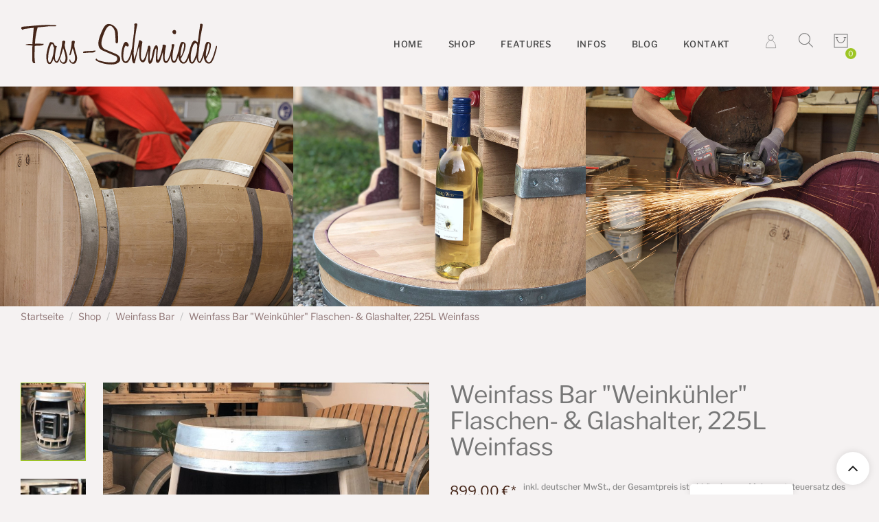

--- FILE ---
content_type: text/html; charset=utf-8
request_url: https://www.fassschmiede.de/weinfass-bar/228-weinfass-bar-weinkuehler-flaschen-glashalter-225l-weinfass
body_size: 26569
content:
<!doctype html>
<html lang="de">
  <head>
    
      <meta charset="utf-8">
<meta http-equiv="x-ua-compatible" content="ie=edge">


  <link rel="canonical" href="https://www.fassschmiede.de/weinfass-bar/228-weinfass-bar-weinkuehler-flaschen-glashalter-225l-weinfass">

  <title>Weinfass Bar mit Weinkühlschrank</title>
  <meta name="description" content="Wo kann man seinen Wein besser kühlen und lagern, als in unserer Weinfass Bar mit Weinkühlschrank, Flaschenregal und Glashalter? Ein Schmuckstück für Genießer.">
  <meta name="keywords" content="">
    
<meta name="viewport" content="width=device-width, initial-scale=1">

<link rel="apple-touch-icon" sizes="180x180" href="/img/icons/apple-touch-icon.png?v=1">
<link rel="icon" type="image/png" sizes="32x32" href="/img/icons/favicon-32x32.png?v=1">
<link rel="icon" type="image/png" sizes="16x16" href="/img/icons/favicon-16x16.png?v=1">
<link rel="manifest" href="/img/icons/site.webmanifest?v=1">
<link rel="mask-icon" href="/img/icons/safari-pinned-tab.svg?v=1" color="#b17f3b">
<link rel="shortcut icon" href="/img/icons/favicon.ico?v=1">
<meta name="msapplication-TileColor" content="#b91d47">
<meta name="msapplication-config" content="/img/icons/browserconfig.xml?v=1">
<meta name="theme-color" content="#ffffff">


  <meta property="fb:app_id" content="746321785825982" />
  <meta property="og:type" content="product">
  <meta property="og:url" content="https://www.fassschmiede.de/weinfass-bar/228-weinfass-bar-weinkuehler-flaschen-glashalter-225l-weinfass">
  <meta property="og:title" content="Weinfass Bar mit Weinkühlschrank">
  <meta property="og:site_name" content="Fass-Schmiede">
  <meta property="og:description" content="Wo kann man seinen Wein besser kühlen und lagern, als in unserer Weinfass Bar mit Weinkühlschrank, Flaschenregal und Glashalter? Ein Schmuckstück für Genießer.">
  <meta property="og:image" content="https://www.fassschmiede.de/3310-large_default/weinfass-bar-weinkuehler-flaschen-glashalter-225l-weinfass.jpg">
  <meta property="og:image:width" content="669">
  <meta property="og:image:height" content="801">
  <meta property="product:pretax_price:amount" content="755.462185">
  <meta property="product:pretax_price:currency" content="EUR">
  <meta property="product:price:amount" content="899">
  <meta property="product:price:currency" content="EUR">
      <meta property="product:weight:value" content="60.000000">
    <meta property="product:weight:units" content="kg">
  


  	<link rel="stylesheet" href="/modules/ps_checkout/views/css/payments.css?version=4.4.1" media="all">
	<link rel="stylesheet" href="https://www.fassschmiede.de/themes/vogue/assets/cache/theme-f5c6831489.css" media="all">


  <style>
    img {
        max-width: 100%;
    }
  </style>


  <script src="/themes/vogue/assets/js/masonry.pkgd.min.js"></script>


  <script>
          var jpb_addtocart = "";
          var jpb_gutterwidth = "30";
          var prestashop = {"cart":{"products":[],"totals":{"total":{"type":"total","label":"Gesamt ","amount":0,"value":"0,00\u00a0\u20ac"},"total_including_tax":{"type":"total","label":"Gesamt (inkl. MwSt.)","amount":0,"value":"0,00\u00a0\u20ac"},"total_excluding_tax":{"type":"total","label":"Gesamtpreis o. MwSt.","amount":0,"value":"0,00\u00a0\u20ac"}},"subtotals":{"products":{"type":"products","label":"Zwischensumme","amount":0,"value":"0,00\u00a0\u20ac"},"discounts":null,"shipping":{"type":"shipping","label":"Versand","amount":0,"value":"kostenlos"},"tax":{"type":"tax","label":"enthaltene MwSt.","amount":0,"value":"0,00\u00a0\u20ac"}},"products_count":0,"summary_string":"0 Artikel","vouchers":{"allowed":1,"added":[]},"discounts":[],"minimalPurchase":0,"minimalPurchaseRequired":""},"currency":{"name":"Euro","iso_code":"EUR","iso_code_num":"978","sign":"\u20ac"},"customer":{"lastname":null,"firstname":null,"email":null,"birthday":null,"newsletter":null,"newsletter_date_add":null,"optin":null,"website":null,"company":null,"siret":null,"ape":null,"is_logged":false,"gender":{"type":null,"name":null},"addresses":[]},"language":{"name":"Deutsch (German)","iso_code":"de","locale":"de-DE","language_code":"de","is_rtl":"0","date_format_lite":"d.m.Y","date_format_full":"d.m.Y H:i:s","id":1},"page":{"title":"","canonical":null,"meta":{"title":"Weinfass Bar mit Weink\u00fchlschrank","description":"Wo kann man seinen Wein besser k\u00fchlen und lagern, als in unserer Weinfass Bar mit Weink\u00fchlschrank, Flaschenregal und Glashalter? Ein Schmuckst\u00fcck f\u00fcr Genie\u00dfer.","keywords":"","robots":"index"},"page_name":"product","body_classes":{"lang-de":true,"lang-rtl":false,"country-DE":true,"currency-EUR":true,"layout-left-column":true,"page-product":true,"tax-display-enabled":true,"product-id-228":true,"product-Weinfass Bar \"Weink\u00fchler\" Flaschen- & Glashalter, 225L Weinfass":true,"product-id-category-13":true,"product-id-manufacturer-0":true,"product-id-supplier-0":true,"product-available-for-order":true},"admin_notifications":[],"images":{"left":"\/themes\/vogue\/assets\/img\/bg-header\/13-weinfass-bar\/1.jpg","mid":"\/themes\/vogue\/assets\/img\/bg-header\/13-weinfass-bar\/2.jpg","right":"\/themes\/vogue\/assets\/img\/bg-header\/13-weinfass-bar\/3.jpg"}},"shop":{"name":"Fass-Schmiede","logo":"\/img\/fass-schmiede-logo-1537272302.jpg","stores_icon":"\/img\/logo_stores.png","favicon":"\/img\/favicon.ico"},"urls":{"base_url":"https:\/\/www.fassschmiede.de\/","current_url":"https:\/\/www.fassschmiede.de\/weinfass-bar\/228-weinfass-bar-weinkuehler-flaschen-glashalter-225l-weinfass","shop_domain_url":"https:\/\/www.fassschmiede.de","img_ps_url":"https:\/\/www.fassschmiede.de\/img\/","img_cat_url":"https:\/\/www.fassschmiede.de\/img\/c\/","img_lang_url":"https:\/\/www.fassschmiede.de\/img\/l\/","img_prod_url":"https:\/\/www.fassschmiede.de\/img\/p\/","img_manu_url":"https:\/\/www.fassschmiede.de\/img\/m\/","img_sup_url":"https:\/\/www.fassschmiede.de\/img\/su\/","img_ship_url":"https:\/\/www.fassschmiede.de\/img\/s\/","img_store_url":"https:\/\/www.fassschmiede.de\/img\/st\/","img_col_url":"https:\/\/www.fassschmiede.de\/img\/co\/","img_url":"https:\/\/www.fassschmiede.de\/themes\/vogue\/assets\/img\/","css_url":"https:\/\/www.fassschmiede.de\/themes\/vogue\/assets\/css\/","js_url":"https:\/\/www.fassschmiede.de\/themes\/vogue\/assets\/js\/","pic_url":"https:\/\/www.fassschmiede.de\/upload\/","pages":{"address":"https:\/\/www.fassschmiede.de\/adresse","addresses":"https:\/\/www.fassschmiede.de\/adressen","authentication":"https:\/\/www.fassschmiede.de\/anmeldung","cart":"https:\/\/www.fassschmiede.de\/warenkorb","category":"https:\/\/www.fassschmiede.de\/index.php?controller=category","cms":"https:\/\/www.fassschmiede.de\/index.php?controller=cms","contact":"https:\/\/www.fassschmiede.de\/kontakt","discount":"https:\/\/www.fassschmiede.de\/Rabatt","guest_tracking":"https:\/\/www.fassschmiede.de\/auftragsverfolgung-gast","history":"https:\/\/www.fassschmiede.de\/bestellungsverlauf","identity":"https:\/\/www.fassschmiede.de\/profil","index":"https:\/\/www.fassschmiede.de\/","my_account":"https:\/\/www.fassschmiede.de\/mein-Konto","order_confirmation":"https:\/\/www.fassschmiede.de\/bestellbestatigung","order_detail":"https:\/\/www.fassschmiede.de\/index.php?controller=order-detail","order_follow":"https:\/\/www.fassschmiede.de\/bestellverfolgung","order":"https:\/\/www.fassschmiede.de\/Bestellung","order_return":"https:\/\/www.fassschmiede.de\/index.php?controller=order-return","order_slip":"https:\/\/www.fassschmiede.de\/bestellschein","pagenotfound":"https:\/\/www.fassschmiede.de\/seite-nicht-gefunden","password":"https:\/\/www.fassschmiede.de\/passwort-zuruecksetzen","pdf_invoice":"https:\/\/www.fassschmiede.de\/index.php?controller=pdf-invoice","pdf_order_return":"https:\/\/www.fassschmiede.de\/index.php?controller=pdf-order-return","pdf_order_slip":"https:\/\/www.fassschmiede.de\/index.php?controller=pdf-order-slip","prices_drop":"https:\/\/www.fassschmiede.de\/angebote","product":"https:\/\/www.fassschmiede.de\/index.php?controller=product","search":"https:\/\/www.fassschmiede.de\/suche","sitemap":"https:\/\/www.fassschmiede.de\/Sitemap","stores":"https:\/\/www.fassschmiede.de\/shops","supplier":"https:\/\/www.fassschmiede.de\/lieferant","register":"https:\/\/www.fassschmiede.de\/anmeldung?create_account=1","order_login":"https:\/\/www.fassschmiede.de\/Bestellung?login=1"},"alternative_langs":{"de":"https:\/\/www.fassschmiede.de\/weinfass-bar\/228-weinfass-bar-weinkuehler-flaschen-glashalter-225l-weinfass"},"theme_assets":"\/themes\/vogue\/assets\/","actions":{"logout":"https:\/\/www.fassschmiede.de\/?mylogout="},"no_picture_image":{"bySize":{"cart_default":{"url":"https:\/\/www.fassschmiede.de\/img\/p\/de-default-cart_default.jpg","width":85,"height":102},"small_default":{"url":"https:\/\/www.fassschmiede.de\/img\/p\/de-default-small_default.jpg","width":100,"height":120},"medium_default":{"url":"https:\/\/www.fassschmiede.de\/img\/p\/de-default-medium_default.jpg","width":234,"height":280},"home_default":{"url":"https:\/\/www.fassschmiede.de\/img\/p\/de-default-home_default.jpg","width":380,"height":455},"large_default":{"url":"https:\/\/www.fassschmiede.de\/img\/p\/de-default-large_default.jpg","width":669,"height":801}},"small":{"url":"https:\/\/www.fassschmiede.de\/img\/p\/de-default-cart_default.jpg","width":85,"height":102},"medium":{"url":"https:\/\/www.fassschmiede.de\/img\/p\/de-default-medium_default.jpg","width":234,"height":280},"large":{"url":"https:\/\/www.fassschmiede.de\/img\/p\/de-default-large_default.jpg","width":669,"height":801},"legend":""}},"configuration":{"display_taxes_label":true,"is_catalog":false,"show_prices":true,"opt_in":{"partner":false},"quantity_discount":{"type":"discount","label":"Rabatt"},"voucher_enabled":1,"return_enabled":0},"field_required":[],"breadcrumb":{"links":[{"title":"Startseite","url":"https:\/\/www.fassschmiede.de\/"},{"title":"Weinfass Bar","url":"https:\/\/www.fassschmiede.de\/13-weinfass-bar"},{"title":"Weinfass Bar \"Weink\u00fchler\" Flaschen- & Glashalter, 225L Weinfass","url":"https:\/\/www.fassschmiede.de\/weinfass-bar\/228-1282-weinfass-bar-weinkuehler-flaschen-glashalter-225l-weinfass#\/optik-natur"}],"count":3},"link":{"protocol_link":"https:\/\/","protocol_content":"https:\/\/"},"time":1768713170,"static_token":"babd88d9a5791ac9de721a7df99a74c6","token":"58e423c47e325cf4baeac294305114a5"};
          var ps_checkout3dsEnabled = true;
          var ps_checkoutApplePayUrl = "https:\/\/www.fassschmiede.de\/module\/ps_checkout\/applepay?token=babd88d9a5791ac9de721a7df99a74c6";
          var ps_checkoutAutoRenderDisabled = false;
          var ps_checkoutCancelUrl = "https:\/\/www.fassschmiede.de\/module\/ps_checkout\/cancel?token=babd88d9a5791ac9de721a7df99a74c6";
          var ps_checkoutCardBrands = ["MASTERCARD","VISA","AMEX"];
          var ps_checkoutCardFundingSourceImg = "\/modules\/ps_checkout\/views\/img\/payment-cards.png";
          var ps_checkoutCardLogos = {"AMEX":"\/modules\/ps_checkout\/views\/img\/amex.svg","CB_NATIONALE":"\/modules\/ps_checkout\/views\/img\/cb.svg","DINERS":"\/modules\/ps_checkout\/views\/img\/diners.svg","DISCOVER":"\/modules\/ps_checkout\/views\/img\/discover.svg","JCB":"\/modules\/ps_checkout\/views\/img\/jcb.svg","MAESTRO":"\/modules\/ps_checkout\/views\/img\/maestro.svg","MASTERCARD":"\/modules\/ps_checkout\/views\/img\/mastercard.svg","UNIONPAY":"\/modules\/ps_checkout\/views\/img\/unionpay.svg","VISA":"\/modules\/ps_checkout\/views\/img\/visa.svg"};
          var ps_checkoutCartProductCount = 0;
          var ps_checkoutCheckUrl = "https:\/\/www.fassschmiede.de\/module\/ps_checkout\/check?token=babd88d9a5791ac9de721a7df99a74c6";
          var ps_checkoutCheckoutTranslations = {"checkout.go.back.link.title":"Zur\u00fcck zur Bezahlung","checkout.go.back.label":"Bezahlung","checkout.card.payment":"Kartenzahlung","checkout.page.heading":"Bestell\u00fcbersicht","checkout.cart.empty":"Ihr Einkaufswagen ist leer.","checkout.page.subheading.card":"Gutschein","checkout.page.subheading.paypal":"PayPal","checkout.payment.by.card":"Sie haben sich daf\u00fcr entschieden, mit Karte zu zahlen.","checkout.payment.by.paypal":"Sie haben sich daf\u00fcr entschieden, mit PayPal zu zahlen.","checkout.order.summary":"Hier ist eine kurze Zusammenfassung Ihrer Bestellung:","checkout.order.amount.total":"Der Gesamtbetrag Ihrer Bestellung bel\u00e4uft sich auf","checkout.order.included.tax":"(inkl. MwSt)","checkout.order.confirm.label":"Bitte best\u00e4tigen Sie Ihre Bestellung, indem Sie auf \u201eIch best\u00e4tige meine Bestellung\u201c klicken.","paypal.hosted-fields.label.card-name":"Name des Karteninhabers","paypal.hosted-fields.placeholder.card-name":"Name des Karteninhabers","paypal.hosted-fields.label.card-number":"Kartennummer","paypal.hosted-fields.placeholder.card-number":"Kartennummer","paypal.hosted-fields.label.expiration-date":"Ablaufdatum","paypal.hosted-fields.placeholder.expiration-date":"MM\/YY","paypal.hosted-fields.label.cvv":"Sicherheitscode","paypal.hosted-fields.placeholder.cvv":"XXX","payment-method-logos.title":"100% sichere Zahlungen","express-button.cart.separator":"oder","express-button.checkout.express-checkout":"Schneller Checkout","error.paypal-sdk":"Keine PayPal JavaScript-SDK-Instanz","error.google-pay-sdk":"Keine Google Pay JavaScript-SDK-Instanz","error.google-pay.transaction-info":"Beim Abrufen der Google Pay-Transaktionsinformationen ist ein Fehler aufgetreten","error.apple-pay-sdk":"Keine Apple Pay JavaScript-SDK-Instanz","error.apple-pay.payment-request":"Beim Abrufen der Apple Pay-Zahlungsanfrage ist ein Fehler aufgetreten","checkout.payment.others.link.label":"Weitere Zahlungsmethoden","checkout.payment.others.confirm.button.label":"Ich best\u00e4tige meine Bestellung","checkout.form.error.label":"Bei der Bezahlung ist ein Fehler aufgetreten. Bitte versuchen Sie es erneut oder wenden Sie sich an das Support-Team.","loader-component.label.header":"Vielen Dank f\u00fcr Ihren Kauf!","loader-component.label.body":"Bitte warten, wir bearbeiten Ihre Zahlung","loader-component.label.body.longer":"Dies dauert l\u00e4nger als erwartet. Bitte warten\u2026","error.paypal-sdk.contingency.cancel":"Karteninhaberauthentifizierung wurde abgebrochen, bitte w\u00e4hlen Sie eine andere Zahlungsmethode oder versuchen Sie es erneut.","error.paypal-sdk.contingency.error":"Bei der Authentifizierung des Karteninhabers ist ein Fehler aufgetreten, bitte w\u00e4hlen Sie eine andere Zahlungsmethode oder versuchen Sie es erneut.","error.paypal-sdk.contingency.failure":"Karteninhaberauthentifizierung ist fehlgeschlagen, bitte w\u00e4hlen Sie eine andere Zahlungsmethode oder versuchen Sie es erneut.","error.paypal-sdk.contingency.unknown":"Karteninhaberauthentifizierung kann nicht \u00fcberpr\u00fcft werden, bitte w\u00e4hlen Sie eine andere Zahlungsmethode oder versuchen Sie es erneut.","ok":"Ok","cancel":"Abbrechen","checkout.payment.token.delete.modal.header":"Diese Zahlungsmethode l\u00f6schen?","checkout.payment.token.delete.modal.content":"Die folgende Zahlungsmethode wird aus Ihrem Konto entfernt:","checkout.payment.token.delete.modal.confirm-button":"Zahlungsmethode l\u00f6schen","checkout.payment.loader.processing-request":"Bitte warten Sie, wir bearbeiten Ihre Anfrage","APPLE_PAY_MERCHANT_SESSION_VALIDATION_ERROR":"Wir k\u00f6nnen Ihre Apple Pay-Zahlung derzeit nicht verarbeiten. Dies k\u00f6nnte an einem Problem bei der \u00dcberpr\u00fcfung der Zahlungseinrichtung f\u00fcr diese Website liegen. Bitte versuchen Sie es sp\u00e4ter erneut oder w\u00e4hlen Sie eine andere Zahlungsmethode.","APPROVE_APPLE_PAY_VALIDATION_ERROR":"Beim Verarbeiten Ihrer Apple Pay-Zahlung ist ein Problem aufgetreten. Bitte \u00fcberpr\u00fcfen Sie Ihre Bestelldaten und versuchen Sie es erneut oder verwenden Sie eine andere Zahlungsmethode."};
          var ps_checkoutCheckoutUrl = "https:\/\/www.fassschmiede.de\/Bestellung";
          var ps_checkoutConfirmUrl = "https:\/\/www.fassschmiede.de\/bestellbestatigung";
          var ps_checkoutCreateUrl = "https:\/\/www.fassschmiede.de\/module\/ps_checkout\/create?token=babd88d9a5791ac9de721a7df99a74c6";
          var ps_checkoutCspNonce = "";
          var ps_checkoutCustomMarks = {"google_pay":"\/modules\/ps_checkout\/views\/img\/google_pay.svg"};
          var ps_checkoutExpressCheckoutCartEnabled = false;
          var ps_checkoutExpressCheckoutOrderEnabled = false;
          var ps_checkoutExpressCheckoutProductEnabled = false;
          var ps_checkoutExpressCheckoutSelected = false;
          var ps_checkoutExpressCheckoutUrl = "https:\/\/www.fassschmiede.de\/module\/ps_checkout\/ExpressCheckout?token=babd88d9a5791ac9de721a7df99a74c6";
          var ps_checkoutFundingSource = "paypal";
          var ps_checkoutFundingSourcesSorted = ["paypal","paylater","card","giropay","google_pay"];
          var ps_checkoutGooglePayUrl = "https:\/\/www.fassschmiede.de\/module\/ps_checkout\/googlepay?token=babd88d9a5791ac9de721a7df99a74c6";
          var ps_checkoutHostedFieldsContingencies = "SCA_WHEN_REQUIRED";
          var ps_checkoutHostedFieldsEnabled = true;
          var ps_checkoutHostedFieldsSelected = false;
          var ps_checkoutIconsPath = "\/modules\/ps_checkout\/views\/img\/icons\/";
          var ps_checkoutLanguageIsoCode = "de";
          var ps_checkoutLoaderImage = "\/modules\/ps_checkout\/views\/img\/loader.svg";
          var ps_checkoutPartnerAttributionId = "PrestaShop_Cart_PSXO_PSDownload";
          var ps_checkoutPayLaterCartPageButtonEnabled = false;
          var ps_checkoutPayLaterCategoryPageBannerEnabled = false;
          var ps_checkoutPayLaterHomePageBannerEnabled = false;
          var ps_checkoutPayLaterOrderPageBannerEnabled = false;
          var ps_checkoutPayLaterOrderPageButtonEnabled = false;
          var ps_checkoutPayLaterOrderPageMessageEnabled = false;
          var ps_checkoutPayLaterProductPageBannerEnabled = false;
          var ps_checkoutPayLaterProductPageButtonEnabled = false;
          var ps_checkoutPayLaterProductPageMessageEnabled = false;
          var ps_checkoutPayPalButtonConfiguration = null;
          var ps_checkoutPayPalEnvironment = "LIVE";
          var ps_checkoutPayPalOrderId = "";
          var ps_checkoutPayPalSdkConfig = {"clientId":"AXjYFXWyb4xJCErTUDiFkzL0Ulnn-bMm4fal4G-1nQXQ1ZQxp06fOuE7naKUXGkq2TZpYSiI9xXbs4eo","merchantId":"M32ZAAWPL87TC","currency":"EUR","intent":"capture","commit":"false","vault":"false","integrationDate":"2024-04-01","dataPartnerAttributionId":"PrestaShop_Cart_PSXO_PSDownload","dataCspNonce":"","dataEnable3ds":"true","disableFunding":"bancontact,blik,eps,ideal,mybank,p24","enableFunding":"giropay,paylater","components":"marks,funding-eligibility,googlepay"};
          var ps_checkoutPayWithTranslations = {"paypal":"Bezahlen Sie mit einem PayPal-Konto","paylater":"Bezahlen ratenzahlung mit PayPal Pay Later","card":"Bezahlen mit Karte","giropay":"Bezahlen mit Giropay","google_pay":"Bezahlen mit Google Pay"};
          var ps_checkoutPaymentMethodLogosTitleImg = "\/modules\/ps_checkout\/views\/img\/lock_checkout.svg";
          var ps_checkoutPaymentUrl = "https:\/\/www.fassschmiede.de\/module\/ps_checkout\/payment?token=babd88d9a5791ac9de721a7df99a74c6";
          var ps_checkoutRenderPaymentMethodLogos = true;
          var ps_checkoutValidateUrl = "https:\/\/www.fassschmiede.de\/module\/ps_checkout\/validate?token=babd88d9a5791ac9de721a7df99a74c6";
          var ps_checkoutVaultUrl = "https:\/\/www.fassschmiede.de\/module\/ps_checkout\/vault?token=babd88d9a5791ac9de721a7df99a74c6";
          var ps_checkoutVersion = "4.4.1";
          var psr_icon_color = "#F19D76";
      </script>

  
  <script>
    // Array mit den Produkt-Links, die den Parameter bekommen sollen
    var productLinks = [
      '140-gebrauchtes-whiskyfass',
      '153-gebrauchtes-whiskyfass-geschliffen',
      '157-whiskyfass-couchtisch',
      '154-whiskyfass-bar-grosse-oeffnung',
      '156-gebrauchte-whiskyfassbar-geschliffen'
    ];
    // Durchlaufe alle Links auf der Seite
    document.querySelectorAll('a').forEach(function(link) {
      // Wenn der Link zu einem Produkt gehört und noch keinen Parameter hat
      if (link.href && productLinks.some(productLink => link.href.includes(productLink)) && !link.href.includes('v=2')) {
        // Füge den Parameter hinzu
        const separator = link.href.includes('?') ? '&' : '?';
        link.href += separator + 'v=2';
      }
    });
  </script>

    
  </head>

  <body id="product" class="lang-de country-de currency-eur layout-left-column page-product tax-display-enabled product-id-228 product-weinfass-bar-weinkuhler-flaschen-glashalter-225l-weinfass product-id-category-13 product-id-manufacturer-0 product-id-supplier-0 product-available-for-order home_11 ">
			<div class="preloader">
			<div class="spinner4">
				<div class="dot1"></div>
				<div class="dot2"></div>
			    <div class="bounce1"></div>
			    <div class="bounce2"></div>
			    <div class="bounce3"></div>
			</div>
		</div>
	    <div id="bmdCookieContainer" class="bmdCookies" data-nosnippet="true">
    <div class="bottom-center">
        <div class="_bmd-cc-box-wrap _bmd-cc-position-fixed">
            <div class="_bmd-cc-box _bmd-cc-box-advanced animated fadeInDown">
                <div class="cookie-box">
                    <div class="container">
                        <div class="row">
                            <div class="col-12">
                                <div class="_bmd-cc-flex-center">
                                    <span class="h3">Cookie-Einstellungen</span>
                                </div>
                                <p>Wir setzen auf unserer Website Cookies ein. Einige von ihnen sind essentiell (z.B.
                                    für den Warenkorb), während andere uns helfen unser Onlineangebot zu verbessern und
                                    wirtschaftlich zu betreiben. Sie können dies akzeptieren oder per Klick auf die
                                    Schaltfläche "Nur essenzielle Cookies akzeptieren" ablehnen sowie diese
                                    Einstellungen jederzeit aufrufen und Cookies auch nachträglich jederzeit abwählen
                                    (z.B. im Fußbereich unserer Website). Nähere Hinweise erhalten Sie in unserer
                                    Datenschutzerklärung.</p>
                                <ul>
                                                                            <li>
                                            <label for="checkbox-essential" class="_bmd-cc-checkbox">Essenziell<input
                                                    id="checkbox-essential" type="checkbox" name="cookieGroup[]"
                                                    value="essential" checked="" disabled="" data-bmd-cookie-checkbox="">
                                                <span class="_bmd-cc-checkbox-indicator"></span>
                                            </label>
                                        </li>
                                                                                                                <li>
                                            <label for="checkbox-marketing" class="_bmd-cc-checkbox">Marketing<input
                                                    id="checkbox-marketing" type="checkbox" name="cookieGroup[]"
                                                    value="marketing" data-bmd-cookie-checkbox=""><span
                                                    class="_bmd-cc-checkbox-indicator"></span>
                                            </label>
                                        </li>
                                                                                                                <li>
                                            <label for="checkbox-external_media" class="_bmd-cc-checkbox">Externe
                                                Medien<input id="checkbox-external_media" type="checkbox"
                                                    name="cookieGroup[]" value="external_media"
                                                    data-bmd-cookie-checkbox=""><span
                                                    class="_bmd-cc-checkbox-indicator"></span>
                                            </label>
                                        </li>
                                                                    </ul>
                                <p class="_bmd-cc-accept"><a
                                        class="_bmd-cc-btn btn-effect _bmd-cc-btn-accept-all cursor"
                                        data-cookie-accept-all="">Alle akzeptieren</a></p>
                                <p class="_bmd-cc-accept"><a class="_bmd-cc-btn btn-effect cursor"
                                        data-cookie-accept="">Speichern</a></p>

                                <p class="_bmd-cc-manage"><a class="cursor" data-cookie-individual="">Individuelle
                                        Cookie-Einstellungen</a></p>
                                <p class="_bmd-cc-legal">
                                    <a href="/18_datenschutz#cookies">Datenschutz</a><span
                                        class="_bmd-cc-separator"></span><a
                                        href="/17_impressum">Impressum</a><span
                                        class="_bmd-cc-separator"></span><a
                                        href="/39_barrierefreiheit">Barrierefreiheit</a>
                                </p>
                            </div>
                        </div>
                    </div>
                </div>
                <div class="cookie-preference">
                    <div class="container not-visible">
                        <div class="row no-gutters">
                            <div class="col-12">
                                <div class="row no-gutters align-items-top">
                                    <div class="col-12">
                                        <span class="h3">Datenschutzeinstellungen</span>
                                        <p>Hier finden Sie eine Übersicht über alle verwendeten Cookies. Sie können Ihre
                                            Zustimmung zu ganzen Kategorien geben oder sich weitere Informationen
                                            anzeigen lassen und so nur bestimmte Cookies auswählen.</p>
                                        <div class="row no-gutters align-items-center">
                                            <div class="col-12 col-sm-7">
                                                <p class="_bmd-cc-accept">
                                                    <a class="_bmd-cc-btn _bmd-cc-btn-accept-all btn-effect cursor"
                                                        data-cookie-accept-all="">Alle akzeptieren</a>
                                                    <a class="_bmd-cc-btn btn-effect cursor"
                                                        data-cookie-accept="">Einstellungen speichern &amp;
                                                        schließen</a>
                                                </p>
                                            </div>
                                            <div class="col-12 col-sm-5">
                                                <p class="_bmd-cc-refuse">
                                                    <a class="cursor" data-cookie-back="">Zurück</a><span
                                                        class="_bmd-cc-separator"></span><a class="cursor"
                                                        data-cookie-refuse="">Nur essenzielle Cookies akzeptieren</a>
                                                </p>
                                            </div>
                                        </div>
                                    </div>
                                </div>
                                <div data-cookie-accordion="">
                                                                            <div class="bcac-item">
                                            <div class="d-flex flex-row">
                                                <div class="w-75">
                                                    <span class="h4">Essenziell
                                                        (5)</span>
                                                </div>
                                                <div class="w-25 text-right"></div>
                                            </div>
                                            <div class="d-block">
                                                <p>Essenzielle Cookies ermöglichen grundlegende Funktionen und sind für die
                                                    einwandfreie Funktion der Website erforderlich.</p>
                                                <p class="text-center">
                                                    <a class="cursor d-block" data-cookie-accordion-target="essential">
                                                        <span data-cookie-accordion-status="show"
                                                            class="">Cookie-Informationen anzeigen</span>
                                                        <span data-cookie-accordion-status="hide"
                                                            class="bmd-hide">Cookie-Informationen ausblenden</span>
                                                    </a>
                                                </p>
                                            </div>

                                            <div class="bmd-hide" data-cookie-accordion-parent="essential">
                                                                                                    <table>
                                                        <tbody>
                                                            <tr>
                                                                <th>Name</th>
                                                                <td>BMD Cookie Consent</td>
                                                            </tr>
                                                            <tr>
                                                                <th>Anbieter</th>
                                                                <td>Eigentümer dieser Website</td>
                                                            </tr>
                                                            <tr>
                                                                <th>Zweck</th>
                                                                <td>Speichert, ob der Besucher bereits Cookie-Einstellungen vorgenommen hat und die Cookie-Box nicht mehr angezeigt werden muss.</td>
                                                            </tr>
                                                                                                                        <tr>
                                                                <th>Cookie Name</th>
                                                                <td>bmd-cookie-consent</td>
                                                            </tr>
                                                            <tr>
                                                                <th>Cookie Laufzeit</th>
                                                                <td>1 Jahr</td>
                                                            </tr>
                                                        </tbody>
                                                    </table>
                                                                                                    <table>
                                                        <tbody>
                                                            <tr>
                                                                <th>Name</th>
                                                                <td>BMD Cookie Consent Settings</td>
                                                            </tr>
                                                            <tr>
                                                                <th>Anbieter</th>
                                                                <td>Eigentümer dieser Website</td>
                                                            </tr>
                                                            <tr>
                                                                <th>Zweck</th>
                                                                <td>Speichert die Cookie-Einstellungen des Benutzers. &quot;...&quot; entspricht dem jeweiligen Cookie (z.B. &quot;google-tag-manager&quot; oder &quot;facebook&quot;)</td>
                                                            </tr>
                                                                                                                        <tr>
                                                                <th>Cookie Name</th>
                                                                <td>bmd-cookie[...]</td>
                                                            </tr>
                                                            <tr>
                                                                <th>Cookie Laufzeit</th>
                                                                <td>1 Jahr</td>
                                                            </tr>
                                                        </tbody>
                                                    </table>
                                                                                                    <table>
                                                        <tbody>
                                                            <tr>
                                                                <th>Name</th>
                                                                <td>Session</td>
                                                            </tr>
                                                            <tr>
                                                                <th>Anbieter</th>
                                                                <td>Eigentümer dieser Website</td>
                                                            </tr>
                                                            <tr>
                                                                <th>Zweck</th>
                                                                <td>Enthält die Session-ID Ihrer aktuellen Sitzung</td>
                                                            </tr>
                                                                                                                        <tr>
                                                                <th>Cookie Name</th>
                                                                <td>PHPSESSID</td>
                                                            </tr>
                                                            <tr>
                                                                <th>Cookie Laufzeit</th>
                                                                <td>Sitzungsende</td>
                                                            </tr>
                                                        </tbody>
                                                    </table>
                                                                                                    <table>
                                                        <tbody>
                                                            <tr>
                                                                <th>Name</th>
                                                                <td>PrestaShop Front Office Cookie</td>
                                                            </tr>
                                                            <tr>
                                                                <th>Anbieter</th>
                                                                <td>Eigentümer dieser Website</td>
                                                            </tr>
                                                            <tr>
                                                                <th>Zweck</th>
                                                                <td>Wird benötigt, um Shop-Funktionalitäten, wie z.B. den Warenkorb, bereitzustellen.</td>
                                                            </tr>
                                                                                                                        <tr>
                                                                <th>Cookie Name</th>
                                                                <td>PrestaShop-95c123b4f604623e8610c157ed23cc22</td>
                                                            </tr>
                                                            <tr>
                                                                <th>Cookie Laufzeit</th>
                                                                <td>14 Tage</td>
                                                            </tr>
                                                        </tbody>
                                                    </table>
                                                                                                    <table>
                                                        <tbody>
                                                            <tr>
                                                                <th>Name</th>
                                                                <td>PayPal Session</td>
                                                            </tr>
                                                            <tr>
                                                                <th>Anbieter</th>
                                                                <td>PayPal</td>
                                                            </tr>
                                                            <tr>
                                                                <th>Zweck</th>
                                                                <td>Wird benötigt, um die Funktionalität des Bezahldienstes PayPal zu gewährleisten.</td>
                                                            </tr>
                                                                                                                        <tr>
                                                                <th>Datenschutzerklärung</th>
                                                                <td class="_bmd-cc-pp-url"><a href="https://www.paypal.com/de/webapps/mpp/ua/privacy-full"
                                                                        target="_blank"
                                                                        rel="nofollow noopener noreferrer">https://www.paypal.com/de/webapps/mpp/ua/privacy-full</a>
                                                                </td>
                                                            </tr>
                                                                                                                        <tr>
                                                                <th>Cookie Name</th>
                                                                <td>paypalplus_session_v2</td>
                                                            </tr>
                                                            <tr>
                                                                <th>Cookie Laufzeit</th>
                                                                <td>Sitzungsende</td>
                                                            </tr>
                                                        </tbody>
                                                    </table>
                                                                                            </div>
                                        </div>
                                    
                                                                            <div class="bcac-item">
                                            <div class="d-flex flex-row">
                                                <div class="w-75">
                                                    <span class="h4">Marketing
                                                        (2)</span>
                                                </div>
                                                <div class="w-25 text-right">
                                                    <span
                                                        class="_bmd-cc-btn-switch-status"><span>An</span><span>Aus</span></span>
                                                    <label class="_bmd-cc-btn-switch">
                                                        <input type="checkbox" name="cookieGroup[]" value="marketing"
                                                            data-bmd-cookie-switch="">
                                                        <span class="_bmd-cc-slider"></span>
                                                    </label>
                                                </div>
                                            </div>
                                            <div class="d-block">
                                                <p>Marketing-Cookies werden von Drittanbietern oder Publishern verwendet, um
                                                    personalisierte Werbung anzuzeigen. Sie tun dies, indem sie Besucher
                                                    über Websites hinweg verfolgen.</p>
                                                <p class="text-center">
                                                    <a class="cursor d-block" data-cookie-accordion-target="marketing">
                                                        <span data-cookie-accordion-status="show"
                                                            class="">Cookie-Informationen anzeigen</span>
                                                        <span data-cookie-accordion-status="hide"
                                                            class="bmd-hide">Cookie-Informationen ausblenden</span>
                                                    </a>
                                                </p>
                                            </div>

                                            <div class="bmd-hide" data-cookie-accordion-parent="marketing">
                                                                                                    <table>
                                                        <tbody>
                                                            <tr>
                                                                <th>Akzeptieren</th>
                                                                <td>
                                                                    <label class="_bmd-cc-btn-switch">
                                                                        <input type="checkbox" data-cookie-group="marketing"
                                                                            name="cookies[marketing][]" value="google-tag-manager"
                                                                            data-bmd-cookie-switch="">
                                                                        <span class="_bmd-cc-slider"></span>
                                                                    </label>
                                                                    <span
                                                                        class="_bmd-cc-btn-switch-status"><span>An</span><span>Aus</span></span>
                                                                </td>
                                                            </tr>
                                                            <tr>
                                                                <th>Name</th>
                                                                <td>Google Tag Manager</td>
                                                            </tr>
                                                            <tr>
                                                                <th>Anbieter</th>
                                                                <td>Google LLC</td>
                                                            </tr>
                                                            <tr>
                                                                <th>Zweck</th>
                                                                <td></td>
                                                            </tr>
                                                            <tr>
                                                                <th>Datenschutzerklärung</th>
                                                                <td class="_bmd-cc-pp-url"><a href="https://policies.google.com/privacy"
                                                                        target="_blank"
                                                                        rel="nofollow noopener noreferrer">https://policies.google.com/privacy</a>
                                                                </td>
                                                            </tr>
                                                            <tr>
                                                                <th>Cookie Name</th>
                                                                <td>_ga,_gat,_gid</td>
                                                            </tr>
                                                            <tr>
                                                                <th>Cookie Laufzeit</th>
                                                                <td>2 Jahre</td>
                                                            </tr>
                                                        </tbody>
                                                    </table>
                                                                                                    <table>
                                                        <tbody>
                                                            <tr>
                                                                <th>Akzeptieren</th>
                                                                <td>
                                                                    <label class="_bmd-cc-btn-switch">
                                                                        <input type="checkbox" data-cookie-group="marketing"
                                                                            name="cookies[marketing][]" value="facebook-pixel"
                                                                            data-bmd-cookie-switch="">
                                                                        <span class="_bmd-cc-slider"></span>
                                                                    </label>
                                                                    <span
                                                                        class="_bmd-cc-btn-switch-status"><span>An</span><span>Aus</span></span>
                                                                </td>
                                                            </tr>
                                                            <tr>
                                                                <th>Name</th>
                                                                <td>Facebook Pixel</td>
                                                            </tr>
                                                            <tr>
                                                                <th>Anbieter</th>
                                                                <td>Facebook</td>
                                                            </tr>
                                                            <tr>
                                                                <th>Zweck</th>
                                                                <td></td>
                                                            </tr>
                                                            <tr>
                                                                <th>Datenschutzerklärung</th>
                                                                <td class="_bmd-cc-pp-url"><a href="https://www.facebook.com/privacy/explanation"
                                                                        target="_blank"
                                                                        rel="nofollow noopener noreferrer">https://www.facebook.com/privacy/explanation</a>
                                                                </td>
                                                            </tr>
                                                            <tr>
                                                                <th>Cookie Name</th>
                                                                <td></td>
                                                            </tr>
                                                            <tr>
                                                                <th>Cookie Laufzeit</th>
                                                                <td>2 Jahre</td>
                                                            </tr>
                                                        </tbody>
                                                    </table>
                                                                                            </div>
                                        </div>
                                    
                                                                            <div class="bcac-item">
                                            <div class="d-flex flex-row">
                                                <div class="w-75">
                                                    <span class="h4">Externe Medien
                                                        (2)</span>
                                                </div>
                                                <div class="w-25 text-right">
                                                    <span
                                                        class="_bmd-cc-btn-switch-status"><span>An</span><span>Aus</span></span>
                                                    <label class="_bmd-cc-btn-switch">
                                                        <input type="checkbox" name="cookieGroup[]" value="external_media"
                                                            data-bmd-cookie-switch="">
                                                        <span class="_bmd-cc-slider"></span>
                                                    </label>
                                                </div>
                                            </div>
                                            <div class="d-block">
                                                <p>Inhalte von Videoplattformen und Social-Media-Plattformen werden
                                                    standardmäßig blockiert. Wenn Cookies von externen Medien akzeptiert
                                                    werden, bedarf der Zugriff auf diese Inhalte keiner manuellen Zustimmung
                                                    mehr.</p>
                                                <p class="text-center">
                                                    <a class="cursor d-block" data-cookie-accordion-target="external_media">
                                                        <span data-cookie-accordion-status="show">Cookie-Informationen
                                                            anzeigen</span>
                                                        <span data-cookie-accordion-status="hide"
                                                            class="bmd-hide">Cookie-Informationen ausblenden</span>
                                                    </a>
                                                </p>
                                            </div>

                                            <div class="bmd-hide" data-cookie-accordion-parent="external_media">
                                                                                                    <table>
                                                        <tbody>
                                                            <tr>
                                                                <th>Akzeptieren</th>
                                                                <td>
                                                                    <label class="_bmd-cc-btn-switch">
                                                                        <input type="checkbox"
                                                                            data-cookie-group="external_media"
                                                                            name="cookies[external_media][]"
                                                                            value="instagram" data-bmd-cookie-switch="">
                                                                        <span class="_bmd-cc-slider"></span>
                                                                    </label>
                                                                    <span
                                                                        class="_bmd-cc-btn-switch-status"><span>An</span><span>Aus</span></span>
                                                                </td>
                                                            </tr>
                                                            <tr>
                                                                <th>Name</th>
                                                                <td>Instagram</td>
                                                            </tr>
                                                            <tr>
                                                                <th>Anbieter</th>
                                                                <td>Instagram</td>
                                                            </tr>
                                                            <tr>
                                                                <th>Zweck</th>
                                                                <td>Bei einem Klick auf einen Instagram-Beitrag wird der Benutzer direkt zu Instagram weitergeleitet. Bei Nichtzustimmung wird lediglich das Vorschaubild des Beitrags in einer Lightbox angezeigt.</td>
                                                            </tr>
                                                            <tr>
                                                                <th>Datenschutzerklärung</th>
                                                                <td class="_bmd-cc-pp-url"><a href="https://de-de.facebook.com/help/instagram/155833707900388"
                                                                        target="_blank"
                                                                        rel="nofollow noopener noreferrer">https://de-de.facebook.com/help/instagram/155833707900388</a>
                                                                </td>
                                                            </tr>
                                                            <tr>
                                                                <th>Host(s)</th>
                                                                <td>.instagram.com</td>
                                                            </tr>
                                                        </tbody>
                                                    </table>
                                                                                                    <table>
                                                        <tbody>
                                                            <tr>
                                                                <th>Akzeptieren</th>
                                                                <td>
                                                                    <label class="_bmd-cc-btn-switch">
                                                                        <input type="checkbox"
                                                                            data-cookie-group="external_media"
                                                                            name="cookies[external_media][]"
                                                                            value="paypal-installment-payment" data-bmd-cookie-switch="">
                                                                        <span class="_bmd-cc-slider"></span>
                                                                    </label>
                                                                    <span
                                                                        class="_bmd-cc-btn-switch-status"><span>An</span><span>Aus</span></span>
                                                                </td>
                                                            </tr>
                                                            <tr>
                                                                <th>Name</th>
                                                                <td>PayPal Ratenzahlung</td>
                                                            </tr>
                                                            <tr>
                                                                <th>Anbieter</th>
                                                                <td>PayPal</td>
                                                            </tr>
                                                            <tr>
                                                                <th>Zweck</th>
                                                                <td>Wird für die Integration der PayPal Ratenzahlung benötigt.</td>
                                                            </tr>
                                                            <tr>
                                                                <th>Datenschutzerklärung</th>
                                                                <td class="_bmd-cc-pp-url"><a href="https://www.paypal.com/de/webapps/mpp/ua/privacy-full"
                                                                        target="_blank"
                                                                        rel="nofollow noopener noreferrer">https://www.paypal.com/de/webapps/mpp/ua/privacy-full</a>
                                                                </td>
                                                            </tr>
                                                            <tr>
                                                                <th>Host(s)</th>
                                                                <td>.paypal.com</td>
                                                            </tr>
                                                        </tbody>
                                                    </table>
                                                                                            </div>
                                        </div>
                                                                    </div>
                                <div class="d-flex justify-content-between">
                                    <p class="_bmd-cc-legal flex-fill"><a
                                            href="/18_datenschutz#cookies">Datenschutz</a><span
                                            class="_bmd-cc-separator"></span><a
                                            href="/17_impressum">Impressum</a><span
                                            class="_bmd-cc-separator"></span><a
                                            href="/39_barrierefreiheit">Barrierefreiheit</a></p>
                                </div>
                            </div>
                        </div>
                    </div>
                </div>
            </div>
        </div>
    </div>
</div><noscript></noscript>
	    <div class="main-site">
      
              
      <header id="header">
        
          

    <style>
    #announcement-banner,
    .banner {
        background: #4e3125 !important;
        color:#fff;
    }

    .announcement-link {
        background: #fff;
        color: #000;
    }

    .announcement-link:hover {
        background: #000;
        color: #fff;
    }

    .countdown-container .countdown-heading {
        color: #fff;
    }

    .countdown-container .countdown-value {
        background: #fff;
        color: #000;
    }

    .coupon-text,
    .coupon-code {
        color: #fff;
    }
</style>

<script type="text/javascript" data-tag-concierge-scripts>
  window.dataLayer = window.dataLayer || [];
  window.tagConcierge = {
    /*
     * empty cart bug, fixed in PrestaShop 1.7.8.0
     */
    originalXhrOpen: XMLHttpRequest.prototype.open,
    lastPrestashopCartFromResponse: null,
    lastViewedProduct: null,
    prestashopCart: { ...prestashop.cart },
    eventListeners: {},
    mapProductToItem: (product) => {
      return {
        item_id: product.id,
        item_name: product.name,
        price: parseFloat(product.price),
        item_brand: product.brand,
        item_category: product.category,
        item_variant: product.variant,
        quantity: product.minimal_quantity,
      };
    },
    eventBase: () => {
      return {
        event: null,
        ecommerce: {
          currency: prestashop.currency.iso_code,
          items: [],
        }
      };
    },
    getProductsValue: (event) => {
      let value = 0;
      for (let item of event.ecommerce.items) {
        value += item.price * item.quantity;
      }
      return value.toFixed(2);
    },
    on: (event, callback) => {
      if (false === window.tagConcierge.eventListeners.hasOwnProperty(event)) {
        window.tagConcierge.eventListeners[event] = [];
      }

      window.tagConcierge.eventListeners[event].push(callback);
    },
    dispatch: (event, data) => {
      if (false === window.tagConcierge.eventListeners.hasOwnProperty(event)) {
       return;
      }

      window.tagConcierge.eventListeners[event].forEach((callback) => {
        callback(data);
      });
    }
  };

  if ('undefined' === typeof window.tagConcierge.prestashopCart.products) {
      window.tagConcierge.prestashopCart.products = [];
  }

  /*
   * empty cart bug, fixed in PrestaShop 1.7.8.0
   */
  XMLHttpRequest.prototype.open = function () {
    this.addEventListener('load', function () {
      try {
        let response = JSON.parse(this.responseText);
        if (undefined === response.cart) {
          return;
        }
        window.tagConcierge.lastPrestashopCartFromResponse = response.cart;
      } catch (e) {
      }
    });
    window.tagConcierge.originalXhrOpen.apply(this, arguments);
  };
</script>
<script></script>
  
  
	<div class="jms-row" >
					<div class="container">
				<div class="row">
					<div class="layout-column col-lg-12" style="">
									<div class="addon-box">
											</div>
							</div>
				</div>
		</div>
	</div>
	<div class="jms-row header_bar" >
					<div class="container-fluid">
				<div class="row">
					<div class="layout-column col-lg-10 col-md-12 col-sm-12 col-xs-12 megamenu-box" style="">
									<div class="addon-box">
						<!-- <div class="destop-menu-icon dropdown-toggle" data-toggle="dropdown" aria-expanded="false">
	<span class="icon"><i class="fa fa-bars"></i></span>
</div> -->

<div class="jms-megamenu-wrap">
	<a id="open-button" class="open-button hidden-lg hidden-md">
		<span class="icon"></span>
	</a>

	<div class="megamenu-close">
		<span>Menu</span>
		<span class="icon"><i class="fa fa-close" aria-hidden="true"></i></span>
	</div>

	<div id="jms-megamenu-container" class="navbar clearfix"><div class="jms-megamenu"><ul class="nav level0"><li class="menu-item no-mobile" data-id="84" data-level="0" data-title="1" data-class="no-mobile"><a href="/" target="_self"><span>Home</span></a></li><li class="menu-item only-mobile" data-id="279" data-level="0" data-title="1" data-class="only-mobile"><a href="/" target="_self"><span>Startseite</span></a></li><li class="menu-item mega" data-id="292" data-level="0" data-title="1"><a href="https://www.fassschmiede.de/2-shop-fuer-fassmoebel-und-deko-aus-weinfaessern" target="_self"><span>Shop</span><em class="caret"></em></a><div class="nav-child dropdown-menu mega-dropdown-menu"><div class="mega-dropdown-inner"><div class="row"><div class="mega-col-nav col-sm-12" data-width="12"><div class="mega-inner"><ul class="mega-nav"><li class="menu-item" data-id="293" data-level="1" data-title="1"><a href="https://www.fassschmiede.de/19-gebrauchtes-weinfass" target="_self"><span>Gebrauchtes Weinfass</span></a></li><li class="menu-item" data-id="294" data-level="1" data-title="1"><a href="https://www.fassschmiede.de/15-regentonne" target="_self"><span>Regentonne</span></a></li><li class="menu-item" data-id="295" data-level="1" data-title="1"><a href="https://www.fassschmiede.de/14-pflanzkuebel-halbes-weinfass" target="_self"><span>Pflanzkübel-halbes Weinfass</span></a></li><li class="menu-item" data-id="296" data-level="1" data-title="1"><a href="https://www.fassschmiede.de/21-mini-teiche" target="_self"><span>Mini-Teiche</span></a></li><li class="menu-item" data-id="297" data-level="1" data-title="1"><a href="https://www.fassschmiede.de/11-stehtische" target="_self"><span>Stehtische</span></a></li><li class="menu-item" data-id="298" data-level="1" data-title="1"><a href="https://www.fassschmiede.de/12-couch-tische" target="_self"><span>Couch-Tische</span></a></li><li class="menu-item" data-id="299" data-level="1" data-title="1"><a href="https://www.fassschmiede.de/13-weinfass-bar" target="_self"><span>Weinfass Bar</span></a></li><li class="menu-item" data-id="300" data-level="1" data-title="1"><a href="https://www.fassschmiede.de/16-regale-kommoden" target="_self"><span>Regale & Kommoden</span></a></li><li class="menu-item" data-id="301" data-level="1" data-title="1"><a href="https://www.fassschmiede.de/35-eisbadefass" target="_self"><span>Eisbadefass</span></a></li><li class="menu-item" data-id="302" data-level="1" data-title="1"><a href="https://www.fassschmiede.de/24-fass-deko-und-kleinmoebel" target="_self"><span>Fass-Deko und Kleinmöbel</span></a></li><li class="menu-item" data-id="303" data-level="1" data-title="1"><a href="https://www.fassschmiede.de/25-diy-weinfass-einzelteile" target="_self"><span>DIY - Weinfass Einzelteile</span></a></li><li class="menu-item" data-id="304" data-level="1" data-title="1"><a href="https://www.fassschmiede.de/31-whiskyfassprodukte" target="_self"><span>Whiskyfassprodukte</span></a></li><li class="menu-item" data-id="305" data-level="1" data-title="1"><a href="https://www.fassschmiede.de/22-smokerholz" target="_self"><span>Smokerholz</span></a></li><li class="menu-item" data-id="306" data-level="1" data-title="1"><a href="https://www.fassschmiede.de/28-sitzmoebel-aus-gebrauchten-weinfaessern" target="_self"><span>Sitzmöbel aus gebrauchten Weinfässern</span></a></li><li class="menu-item" data-id="307" data-level="1" data-title="1"><a href="https://www.fassschmiede.de/29-schlafplaetze-fuer-haustiere" target="_self"><span>Schlafplätze für Haustiere</span></a></li><li class="menu-item" data-id="308" data-level="1" data-title="1"><a href="https://www.fassschmiede.de/33-fasszubehoer" target="_self"><span>Fasszubehör</span></a></li><li class="menu-item" data-id="311" data-level="1" data-title="1"><a href="https://www.fassschmiede.de/34-personalisierungen" target="_self"><span>Personalisierungen</span></a></li><li class="menu-item" data-id="310" data-level="1" data-title="1"><a href="/gutschein" target="_self"><span>Gutscheine</span></a></li></ul></div></div></div></div></div></li><li class="menu-item mega no-mobile menu-align-center" data-id="86" data-level="0" data-title="1" data-class="no-mobile" data-align="center"><a href="https://www.fassschmiede.de/6_weinfass" target="_self"><span>Features</span><em class="caret"></em></a><div class="nav-child dropdown-menu mega-dropdown-menu fullwidth" data-class="fullwidth" data-width="1290" style="width:1290px"><div class="mega-dropdown-inner"><div class="row"><div class="mega-col-nav col-sm-3" data-width="3"><div class="mega-inner"><ul class="mega-nav"><li class="menu-item" data-id="215" data-level="1" data-title="1"><a href="" target="_self"><span> </span></a><div class="mod-content"><p><img src="/themes/vogue/assets/img/nav_weinfass.jpg" alt="Navigation Weinfass" title="Weinfass" /></p></div></li><li class="menu-item" data-id="216" data-level="1" data-title="1"><a href="https://www.fassschmiede.de/6_weinfass" target="_self"><span>Weinfass</span></a></li><li class="menu-item" data-id="243" data-level="1" data-title="1"><a href="https://www.fassschmiede.de/21_weinfass-oberflaechen" target="_self"><span>Fass-Oberflächen</span></a></li><li class="menu-item" data-id="244" data-level="1" data-title="1"><a href="https://www.fassschmiede.de/22_pflegehinweise" target="_self"><span>Pflegehinweise</span></a></li></ul></div></div><div class="mega-col-nav col-sm-3" data-width="3"><div class="mega-inner"><ul class="mega-nav"><li class="menu-item" data-id="222" data-level="1" data-title="1"><a href="" target="_self"><span> </span></a><div class="mod-content"><p><img src="/themes/vogue/assets/img/nav-fassschmiede-halle-01.jpg" alt="Navigation Fass-Schmiede" title="Fass-Schmiede" /></p></div></li><li class="menu-item" data-id="223" data-level="1" data-title="1"><a href="https://www.fassschmiede.de/11_fass-schmiede" target="_self"><span>Fass-Schmiede</span></a></li><li class="menu-item" data-id="224" data-level="1" data-title="1"><a href="https://www.fassschmiede.de/4_uber-uns" target="_self"><span>Über uns</span></a></li><li class="menu-item" data-id="225" data-level="1" data-title="1"><a href="https://www.fassschmiede.de/13_unsere-arbeit" target="_self"><span>Unsere Arbeit</span></a></li><li class="menu-item" data-id="227" data-level="1" data-title="1"><a href="https://www.fassschmiede.de/15_fass-vermietung" target="_self"><span>Fass-Vermietung</span></a></li></ul></div></div><div class="mega-col-nav col-sm-3" data-width="3"><div class="mega-inner"><ul class="mega-nav"><li class="menu-item" data-id="229" data-level="1" data-title="1"><a href="" target="_self"><span> </span></a><div class="mod-content"><p><img src="/themes/vogue/assets/img/nav-specials-couch.jpg" alt="Navigation Specials" title="Specials" /></p></div></li><li class="menu-item" data-id="230" data-level="1" data-title="1"><a href="https://www.fassschmiede.de/2-shop-fuer-fassmoebel-und-deko-aus-weinfaessern" target="_self"><span>Specials</span></a></li><li class="menu-item" data-id="231" data-level="1" data-title="1"><a href="https://www.fassschmiede.de/shop-fuer-fassmoebel-und-deko-aus-weinfaessern/45-wanduhr-aus-weinfassholz" target="_self"><span>Wanduhr aus Weinfass</span></a></li><li class="menu-item" data-id="232" data-level="1" data-title="1"><a href="https://www.fassschmiede.de/weinfass-bar/98-weinfassbar-mit-flaschenhalter-und-glashalter" target="_self"><span>Weinfass Bar mit Flaschenhalter</span></a></li><li class="menu-item" data-id="233" data-level="1" data-title="1"><a href="https://www.fassschmiede.de/shop-fuer-fassmoebel-und-deko-aus-weinfaessern/128-weinfass-couchtisch-dreibein" target="_self"><span>Weinfass Couchtisch Dreibein</span></a></li><li class="menu-item" data-id="234" data-level="1" data-title="1"><a href="https://www.fassschmiede.de/schlafplaetze-fuer-haustiere/155-hundebett" target="_self"><span>Hundebett aus Rotweinfass</span></a></li></ul></div></div><div class="mega-col-nav col-sm-3" data-width="3"><div class="mega-inner"><ul class="mega-nav"><li class="menu-item" data-id="236" data-level="1" data-title="1"><a href="" target="_self"><span> </span></a><div class="mod-content"><p><img src="/themes/vogue/assets/img/nav-grosskunden-01.jpg" alt="Navigation Großkunden" title="Großkunden" /></p></div></li><li class="menu-item" data-id="237" data-level="1" data-title="1"><a href="https://www.fassschmiede.de/26_grosskunden" target="_self"><span>Großkunden</span></a></li><li class="menu-item" data-id="238" data-level="1" data-title="1"><a href="https://www.fassschmiede.de/24_krombacher" target="_self"><span>Krombacher</span></a></li><li class="menu-item" data-id="241" data-level="1" data-title="1"><a href="https://www.fassschmiede.de/25_bruichladdich" target="_self"><span>Bruichladdich Whisky</span></a></li><li class="menu-item" data-id="240" data-level="1" data-title="1"><a href="https://www.fassschmiede.de/27_bsv-druepplingsen" target="_self"><span>BSV Drüpplingsen</span></a></li></ul></div></div></div></div></div></li><li class="menu-item mega only-mobile" data-id="259" data-level="0" data-title="1" data-class="only-mobile"><a href="https://www.fassschmiede.de/6_weinfass" target="_self"><span>Features</span><em class="caret"></em></a><div class="nav-child dropdown-menu mega-dropdown-menu"><div class="mega-dropdown-inner"><div class="row"><div class="mega-col-nav col-sm-12" data-width="12"><div class="mega-inner"><ul class="mega-nav"><li class="menu-item mega" data-id="260" data-level="1" data-title="1"><a href="https://www.fassschmiede.de/6_weinfass" target="_self"><span>Weinfass</span><em class="caret"></em></a><div class="nav-child dropdown-menu mega-dropdown-menu"><div class="mega-dropdown-inner"><div class="row"><div class="mega-col-nav col-sm-12" data-width="12"><div class="mega-inner"><ul class="mega-nav"><li class="menu-item" data-id="264" data-level="2" data-title="1"><a href="https://www.fassschmiede.de/21_weinfass-oberflaechen" target="_self"><span>Fass-Oberflächen</span></a></li><li class="menu-item" data-id="265" data-level="2" data-title="1"><a href="https://www.fassschmiede.de/22_pflegehinweise" target="_self"><span>Pflegehinweise</span></a></li><li class="menu-item" data-id="266" data-level="2" data-title="1"><a href="https://www.fassschmiede.de/9_weinfass-kaufen" target="_self"><span>Weinfass kaufen</span></a></li><li class="menu-item" data-id="267" data-level="2" data-title="1"><a href="https://www.fassschmiede.de/10_weinfass-deko" target="_self"><span>Weinfass Deko</span></a></li></ul></div></div></div></div></div></li><li class="menu-item mega" data-id="261" data-level="1" data-title="1"><a href="https://www.fassschmiede.de/11_fass-schmiede" target="_self"><span>Fass-Schmiede</span><em class="caret"></em></a><div class="nav-child dropdown-menu mega-dropdown-menu"><div class="mega-dropdown-inner"><div class="row"><div class="mega-col-nav col-sm-12" data-width="12"><div class="mega-inner"><ul class="mega-nav"><li class="menu-item" data-id="268" data-level="2" data-title="1"><a href="https://www.fassschmiede.de/4_uber-uns" target="_self"><span>Über uns</span></a></li><li class="menu-item" data-id="269" data-level="2" data-title="1"><a href="https://www.fassschmiede.de/13_unsere-arbeit" target="_self"><span>Unsere Arbeit</span></a></li><li class="menu-item" data-id="270" data-level="2" data-title="1"><a href="https://www.fassschmiede.de/15_fass-vermietung" target="_self"><span>Fass-Vermietung</span></a></li></ul></div></div></div></div></div></li><li class="menu-item mega" data-id="262" data-level="1" data-title="1"><a href="https://www.fassschmiede.de/18-spezialanfertigungen" target="_self"><span>Specials</span><em class="caret"></em></a><div class="nav-child dropdown-menu mega-dropdown-menu"><div class="mega-dropdown-inner"><div class="row"><div class="mega-col-nav col-sm-12" data-width="12"><div class="mega-inner"><ul class="mega-nav"><li class="menu-item" data-id="272" data-level="2" data-title="1"><a href="https://www.fassschmiede.de/shop-fuer-fassmoebel-und-deko-aus-weinfaessern/45-wanduhr-aus-weinfassholz" target="_self"><span>Wanduhr aus Weinfass</span></a></li><li class="menu-item" data-id="273" data-level="2" data-title="1"><a href="https://www.fassschmiede.de/shop-fuer-fassmoebel-und-deko-aus-weinfaessern/43-ohrstecker-auf-weinfass-holz" target="_self"><span>Ohrstecker aus Weinfass</span></a></li><li class="menu-item" data-id="274" data-level="2" data-title="1"><a href="https://www.fassschmiede.de/29-schlafplaetze-fuer-haustiere" target="_self"><span>Hundehütte aus Weinfass</span></a></li><li class="menu-item" data-id="275" data-level="2" data-title="1"><a href="https://www.fassschmiede.de/fass-deko-und-kleinmoebel/80-halter-fuer-tablets-buecher-breit" target="_self"><span>Tablethalter aus Fassdauben</span></a></li></ul></div></div></div></div></div></li><li class="menu-item mega" data-id="263" data-level="1" data-title="1"><a href="https://www.fassschmiede.de/26_grosskunden" target="_self"><span>Großkunden</span><em class="caret"></em></a><div class="nav-child dropdown-menu mega-dropdown-menu"><div class="mega-dropdown-inner"><div class="row"><div class="mega-col-nav col-sm-12" data-width="12"><div class="mega-inner"><ul class="mega-nav"><li class="menu-item" data-id="276" data-level="2" data-title="1"><a href="https://www.fassschmiede.de/24_krombacher" target="_self"><span>Krombacher</span></a></li><li class="menu-item" data-id="277" data-level="2" data-title="1"><a href="https://www.fassschmiede.de/25_bruichladdich" target="_self"><span>Bruichladdich Whisky</span></a></li><li class="menu-item" data-id="278" data-level="2" data-title="1"><a href="https://www.fassschmiede.de/27_bsv-druepplingsen" target="_self"><span>BSV Drüpplingsen</span></a></li></ul></div></div></div></div></div></li></ul></div></div></div></div></div></li><li class="menu-item mega" data-id="87" data-level="0" data-title="1"><a href="https://www.fassschmiede.de/5_sichere-zahlung" target="_self"><span>Infos</span><em class="caret"></em></a><div class="nav-child dropdown-menu mega-dropdown-menu" data-width="210" style="width:210px"><div class="mega-dropdown-inner"><div class="row"><div class="mega-col-nav col-sm-12" data-width="12"><div class="mega-inner"><ul class="mega-nav"><li class="menu-item" data-id="286" data-level="1" data-title="1"><a href="https://www.fassschmiede.de/36_jobs-ausbildung" target="_self"><span>Jobs & Ausbildung</span></a></li><li class="menu-item" data-id="98" data-level="1" data-title="1"><a href="https://www.fassschmiede.de/5_sichere-zahlung" target="_self"><span>Zahlung & Versand</span></a></li><li class="menu-item" data-id="285" data-level="1" data-title="1"><a href="https://www.fassschmiede.de/35_click-and-collect" target="_self"><span>Click & Collect</span></a></li><li class="menu-item" data-id="101" data-level="1" data-title="1"><a href="https://www.fassschmiede.de/20_widerrufsrecht" target="_self"><span>Widerrufsrecht</span></a></li><li class="menu-item" data-id="102" data-level="1" data-title="1"><a href="https://www.fassschmiede.de/17_impressum" target="_self"><span>Impressum</span></a></li><li class="menu-item" data-id="100" data-level="1" data-title="1"><a href="https://www.fassschmiede.de/18_datenschutz" target="_self"><span>Datenschutz</span></a></li><li class="menu-item" data-id="103" data-level="1" data-title="1"><a href="https://www.fassschmiede.de/19_allgemeine-geschaeftsbedingungen" target="_self"><span>AGB</span></a></li></ul></div></div></div></div></div></li><li class="menu-item" data-id="88" data-level="0" data-title="1"><a href="/blog" target="_self"><span>Blog</span></a></li><li class="menu-item" data-id="89" data-level="0" data-title="1"><a href="/kontakt" target="_self"><span>Kontakt</span></a></li></ul></div></div>
</div>

<script>
	var jmmm_event = 'hover';
	var jmmm_duration = 200;	
</script>					</div>
									<div class="addon-box">
						<div class="user-info btn-group">
      <a class="login" href="https://www.fassschmiede.de/mein-Konto" rel="nofollow" title="Anmelden zu Ihrem Kundenbereich"><span class="icon">&nbsp;</span></a>
  </div>
					</div>
									<div class="addon-box">
						<div class="btn-group compact-hidden jms_ajax_search" id="jms_ajax_search">
	<a href="#"  class="btn-xs icon dropdown-toggle" title="Search" data-toggle="dropdown">
		<span class="icon"><i class="fa fa-search"></i></span>
	</a>
		<div class="dropdown-menu search-box" role="menu">	
			<form method="get" action="https://www.fassschmiede.de/suche" class="searchbox">
			<input type="hidden" name="controller" value="search" />
			<input type="hidden" name="orderby" value="position" />
			<input type="hidden" name="orderway" value="desc" />
			<input type="text" id="ajax_search" name="search_query" placeholder="Alles durchsuchen..." class="form-control ajax_search"  />		
			
			 <button type="submit" name="submit_search" class="button-search pe pe-7s-search">
				
		    </button></form>
			<div id="search_result">
			</div>
		</div>	
	</div>
					</div>
									<div class="addon-box">
						<div class="btn-group compact-hidden blockcart cart-preview inactive dropdown js-dropdown  cart_box"
    id="cart_block" data-refresh-url="//www.fassschmiede.de/module/ps_shoppingcart/ajax">
    <div class="cart-title dropdown-toggle" data-toggle="dropdown">
        <a href="#" class="cart-icon">
            <span class="text-box"></span>
            <span class="icon"><i class="fa fa-shopping-cart"></i></span>
            <span class="ajax_cart_quantity">0</span>
        </a>
        <!-- <a href="#" class="btn-xs tab-title cart-subtotals">	
				<span class="subtotals-text">
					Warenkorb
				</span>	 
				<span class="subtotals-price">
																		0,00 €
																																																</span>
			</a> -->
    </div>
    <div class="dropdown-menu shoppingcart-box">
        <div class="shoppingcart-content">
            <span class="ajax_cart_no_product" >Ihr Warenkorb ist leer</span>
            <ul class="list products cart_block_list">
                            </ul>
        </div>
        <div class="cart-prices">
            <div class="checkout-info">
                                    <div class="products cart-prices-line">
                        <span class="label">Zwischensumme
                        </span>
                        <span class="value pull-right">0,00 €</span>
                    </div>
                                                        <div class=" cart-prices-line">
                        <span class="label">
                        </span>
                        <span class="value pull-right"></span>
                    </div>
                                                        <div class="shipping cart-prices-line">
                        <span class="label">Versand
                        </span>
                        <span class="value pull-right">kostenlos</span>
                    </div>
                                            <small class="click-and-collect-notice">oder <a
                                href="/35_click-and-collect">Click&nbsp;&amp;&nbsp;Collect</a> kostenfrei</small>
                                                        <div class="tax cart-prices-line">
                        <span class="label">enthaltene MwSt.
                        </span>
                        <span class="value pull-right">0,00 €</span>
                    </div>
                                                    <div class="cart-button">
                    <a id="button_order_cart" class="btn-default btn-effect" href="//www.fassschmiede.de/warenkorb?action=show"
                        title="Warenkorb" rel="nofollow">
                        Warenkorb
                    </a>
                </div>
            </div>
        </div>
    </div>
</div>					</div>
							</div>
					<div class="layout-column col-lg-1 col-md-1 col-sm-1 col-xs-1 megamenu-box megamenu-box-mobile hidden-lg hidden-md" style="">
									<div class="addon-box">
						<div class="jms-megamenu-wrap"><span id="menu-left-icon" class="icon"> </span></div>					</div>
							</div>
					<div class="layout-column col-lg-1 col-md-1 col-sm-1 col-xs-1 logo-box" style="">
									<div class="addon-box">
						<a class="logo" href="https://www.fassschmiede.de/" title="Fass-Schmiede"><img class="logo img-responsive" src="/img/logo.svg" alt="Fass-Schmiede" /></a>					</div>
							</div>
				</div>
		</div>
	</div>

        
      </header>
      
     
      
					
			     <div class="bannerimagecontainer">
    <div>
      <img src="/themes/vogue/assets/img/bg-header/13-weinfass-bar/1.jpg" />
    </div>
    <div>
      <img src="/themes/vogue/assets/img/bg-header/13-weinfass-bar/2.jpg" />
    </div>
    <div>
      <img src="/themes/vogue/assets/img/bg-header/13-weinfass-bar/3.jpg" />
    </div>
  </div>

<div class="breadcrumb-box">
  <div class="container">
    <div class="row">
      <div class="title col-lg-12 col-md-12 col-sm-12 col-xs-12">
        <div data-depth="3" class="breadcrumb-inner hidden-sm-down">
          <ol itemscope itemtype="http://schema.org/BreadcrumbList">
                                                                                                                          <li itemprop="itemListElement" itemscope itemtype="http://schema.org/ListItem">
                      <a itemprop="item" href="https://www.fassschmiede.de/">
                        <span itemprop="name">Startseite</span>
                      </a>
                      <meta itemprop="position" content="1">
                    </li>
                                                                                                                          <li itemprop="itemListElement" itemscope itemtype="http://schema.org/ListItem">
                    <a itemprop="item" href="/2-fassmoebel-shop-weinfass-moebel">
                      <span itemprop="name">Shop</span>
                    </a>
                    <meta itemprop="position" content="2">
                  </li>
                                                                      <li itemprop="itemListElement" itemscope itemtype="http://schema.org/ListItem">
                      <a itemprop="item" href="https://www.fassschmiede.de/13-weinfass-bar">
                        <span itemprop="name">Weinfass Bar</span>
                      </a>
                      <meta itemprop="position" content="2">
                    </li>
                                                                                                                                                              <li itemprop="itemListElement" itemscope itemtype="http://schema.org/ListItem">
                      <a itemprop="item" href="https://www.fassschmiede.de/weinfass-bar/228-1282-weinfass-bar-weinkuehler-flaschen-glashalter-225l-weinfass#/optik-natur">
                        <span itemprop="name">Weinfass Bar &quot;Weinkühler&quot; Flaschen- &amp; Glashalter, 225L Weinfass</span>
                      </a>
                      <meta itemprop="position" content="3">
                    </li>
                                                                      </ol>
        </div>
      </div>
    </div>
  </div>
</div>			
		        <div id="wrapper" class="container"> 
				<div class="row">
		          
            <div id="left-column" class="page-column col-sm-12 col-md-3 col-lg-3 col-xs-12 col-sm-12">
                              
                          </div>
          

          
  <div id="content-wrapper" class="left-column col-sm-12 col-md-9 col-lg-9 col-xs-12">
    
  <section id="main" itemscope itemtype="https://schema.org/Product">
    <meta itemprop="url" content="https://www.fassschmiede.de/weinfass-bar/228-1282-weinfass-bar-weinkuehler-flaschen-glashalter-225l-weinfass#/34-optik-natur">
    <div class="row product-detail">
      <div class="pb-left-column col-sm-6 col-md-12 col-lg-6 col-xs-12 product-detail-images">
        <div class="pd-left-content">

          
            <div class="page-content" id="content">

              
                
                  <ul class="product-flags">
                                      </ul>
                

                
                  <div class="images-container">
  
    <div class="product-cover">
      <img class="js-qv-product-cover" src="https://www.fassschmiede.de/3310-large_default/weinfass-bar-weinkuehler-flaschen-glashalter-225l-weinfass.jpg" alt="Weinfass Bar &quot;Weinkühler&quot; Flaschen- &amp; Glashalter, 225L Weinfass" title="Weinfass Bar &quot;Weinkühler&quot; Flaschen- &amp; Glashalter, 225L Weinfass" style="width:100%;" itemprop="image">
      <div class="layer hidden-sm-down" data-toggle="modal" data-target="#product-modal">
        <i class="material-icons zoom-in">&#xE8FF;</i>
      </div>
    </div>
  

  
  <div class="product-thumb-box">
    <div class="js-qv-mask mask">
      <ul class="product-images js-qv-product-images">
                  <li class="thumb-container">
            <img
              class="thumb js-thumb  selected "
              data-image-medium-src="https://www.fassschmiede.de/3310-medium_default/weinfass-bar-weinkuehler-flaschen-glashalter-225l-weinfass.jpg"
              data-image-large-src="https://www.fassschmiede.de/3310-large_default/weinfass-bar-weinkuehler-flaschen-glashalter-225l-weinfass.jpg"
              src="https://www.fassschmiede.de/3310-small_default/weinfass-bar-weinkuehler-flaschen-glashalter-225l-weinfass.jpg"
              alt="Weinfass Bar &quot;Weinkühler&quot; Flaschen- &amp; Glashalter, 225L Weinfass"
              title="Weinfass Bar &quot;Weinkühler&quot; Flaschen- &amp; Glashalter, 225L Weinfass"
              width="100"
              itemprop="image"
            >
          </li>
                  <li class="thumb-container">
            <img
              class="thumb js-thumb "
              data-image-medium-src="https://www.fassschmiede.de/3313-medium_default/weinfass-bar-weinkuehler-flaschen-glashalter-225l-weinfass.jpg"
              data-image-large-src="https://www.fassschmiede.de/3313-large_default/weinfass-bar-weinkuehler-flaschen-glashalter-225l-weinfass.jpg"
              src="https://www.fassschmiede.de/3313-small_default/weinfass-bar-weinkuehler-flaschen-glashalter-225l-weinfass.jpg"
              alt="Weinfass Bar &quot;Weinkühler&quot; Flaschen- &amp; Glashalter, 225L Weinfass"
              title="Weinfass Bar &quot;Weinkühler&quot; Flaschen- &amp; Glashalter, 225L Weinfass"
              width="100"
              itemprop="image"
            >
          </li>
                  <li class="thumb-container">
            <img
              class="thumb js-thumb "
              data-image-medium-src="https://www.fassschmiede.de/3312-medium_default/weinfass-bar-weinkuehler-flaschen-glashalter-225l-weinfass.jpg"
              data-image-large-src="https://www.fassschmiede.de/3312-large_default/weinfass-bar-weinkuehler-flaschen-glashalter-225l-weinfass.jpg"
              src="https://www.fassschmiede.de/3312-small_default/weinfass-bar-weinkuehler-flaschen-glashalter-225l-weinfass.jpg"
              alt="Weinfass Bar &quot;Weinkühler&quot; Flaschen- &amp; Glashalter, 225L Weinfass"
              title="Weinfass Bar &quot;Weinkühler&quot; Flaschen- &amp; Glashalter, 225L Weinfass"
              width="100"
              itemprop="image"
            >
          </li>
                  <li class="thumb-container">
            <img
              class="thumb js-thumb "
              data-image-medium-src="https://www.fassschmiede.de/3311-medium_default/weinfass-bar-weinkuehler-flaschen-glashalter-225l-weinfass.jpg"
              data-image-large-src="https://www.fassschmiede.de/3311-large_default/weinfass-bar-weinkuehler-flaschen-glashalter-225l-weinfass.jpg"
              src="https://www.fassschmiede.de/3311-small_default/weinfass-bar-weinkuehler-flaschen-glashalter-225l-weinfass.jpg"
              alt="Weinfass Bar &quot;Weinkühler&quot; Flaschen- &amp; Glashalter, 225L Weinfass"
              title="Weinfass Bar &quot;Weinkühler&quot; Flaschen- &amp; Glashalter, 225L Weinfass"
              width="100"
              itemprop="image"
            >
          </li>
                  <li class="thumb-container">
            <img
              class="thumb js-thumb "
              data-image-medium-src="https://www.fassschmiede.de/3309-medium_default/weinfass-bar-weinkuehler-flaschen-glashalter-225l-weinfass.jpg"
              data-image-large-src="https://www.fassschmiede.de/3309-large_default/weinfass-bar-weinkuehler-flaschen-glashalter-225l-weinfass.jpg"
              src="https://www.fassschmiede.de/3309-small_default/weinfass-bar-weinkuehler-flaschen-glashalter-225l-weinfass.jpg"
              alt="Weinfass Bar &quot;Weinkühler&quot; Flaschen- &amp; Glashalter, 225L Weinfass"
              title="Weinfass Bar &quot;Weinkühler&quot; Flaschen- &amp; Glashalter, 225L Weinfass"
              width="100"
              itemprop="image"
            >
          </li>
              </ul>
    </div>
  </div>
  <div class="center">Dekorationsartikel gehören nicht zum Leistungsumfang.</div>
  
</div>

                

                <div class="scroll-box-arrows controls">
                  <i class="fa fa-angle-up left"></i>
                  <i class="fa fa-angle-down right"></i>
                </div>
              

            </div>
          

        </div>
      </div>
      <div class="pb-right-column col-xs-12 col-sm-12 col-md-12 col-lg-6 product-detail-content">

        
          
            <h1 itemprop="name">Weinfass Bar &quot;Weinkühler&quot; Flaschen- &amp; Glashalter, 225L Weinfass</h1>
          
        

        
              <div class="product-prices content_price">
        <div>
            
                            
            
                <div class="product-price " itemprop="offers" itemscope
                    itemtype="https://schema.org/Offer">
                    <span class="price new">899,00 €*</span>
                    <link itemprop="availability" href="https://schema.org/InStock" />
                    <meta itemprop="priceCurrency" content="EUR">
                    <meta itemprop="price" content="899">
                </div>
                
                                    
            
        </div>

        
                    

        
                    

        
                    

        

        <div>
        
            <div id="product-shipping">
                <span>inkl. deutscher MwSt., der Gesamtpreis ist abhängig vom Mehrwertsteuersatz des Lieferlandes.
                                            ; zzgl. <a
                            href="/5_sichere-zahlung" target="_blank">Versand</a>
                                    </span>
                <br>
                <small class="click-and-collect-notice">oder <a href="/35_click-and-collect"
                        target="_blank">Click&nbsp;&amp;&nbsp;Collect</a> kostenfrei</small>
            </div>
        

        
            <span id="product-availability">
                                    Lieferzeit:
                                            14 bis 21 Tage
                    **&nbsp;
                    <i class="material-icons product-available">check_circle</i>
                            </span>
        
        </div>
    </div>
        

        <div class="product-information">

          <div class="product-description">
            <div class="short_specification">
                              <ul class="data-sheet">
                                      <li class="value"><span>Oberfläche: </span>natur</li>
                                      <li class="value"><span>Oberfläche: </span>Whiskyfass-Optik</li>
                                      <li class="value"><span>Oberfläche: </span>Shabby White</li>
                                      <li class="value"><span>Oberfläche: </span>geölt</li>
                                      <li class="value"><span>Oberfläche: </span>rustikal</li>
                                      <li class="value"><span>Oberfläche: </span>Shabby Black</li>
                                  </ul>
                          </div>
          </div>

          <div class="product-actions">
            
              <form action="https://www.fassschmiede.de/warenkorb" method="post" id="add-to-cart-or-refresh">
                <input type="hidden" name="token" value="babd88d9a5791ac9de721a7df99a74c6">
                <input type="hidden" name="id_product" value="228" id="product_page_product_id">
                <input type="hidden" name="id_customization" value="0" id="product_customization_id">
                <input type="hidden" name="id_product_attribute" value="1282" id="product_attribute_id">
                
                  <div class="product-variants">
      <div class="clearfix product-variants-item optik">
      <span class="control-label">Optik:
                               natur                                                                                                                                 </span>
              <ul id="group_7">
                      <li class="pull-xs-left input-container">
              <input class="input-color" type="radio" data-product-attribute="7" name="group[7]" value="34"  checked="checked" >
              <span  class="color texture" style="background-image: url(/img/co/34.jpg?v=3)" ><span class="sr-only">natur</span></span>
            </li>
                      <li class="pull-xs-left input-container">
              <input class="input-color" type="radio" data-product-attribute="7" name="group[7]" value="30" >
              <span  class="color texture" style="background-image: url(/img/co/30.jpg?v=3)" ><span class="sr-only">geölt</span></span>
            </li>
                      <li class="pull-xs-left input-container">
              <input class="input-color" type="radio" data-product-attribute="7" name="group[7]" value="29" >
              <span  class="color texture" style="background-image: url(/img/co/29.jpg?v=3)" ><span class="sr-only">rustikal</span></span>
            </li>
                      <li class="pull-xs-left input-container">
              <input class="input-color" type="radio" data-product-attribute="7" name="group[7]" value="33" >
              <span  class="color texture" style="background-image: url(/img/co/33.jpg?v=3)" ><span class="sr-only">Whiskyfass-Optik</span></span>
            </li>
                      <li class="pull-xs-left input-container">
              <input class="input-color" type="radio" data-product-attribute="7" name="group[7]" value="31" >
              <span  class="color texture" style="background-image: url(/img/co/31.jpg?v=3)" ><span class="sr-only">shabby white</span></span>
            </li>
                      <li class="pull-xs-left input-container">
              <input class="input-color" type="radio" data-product-attribute="7" name="group[7]" value="32" >
              <span  class="color texture" style="background-image: url(/img/co/32.jpg?v=3)" ><span class="sr-only">shabby black</span></span>
            </li>
                  </ul>
          </div>
  </div>                

                
                                  

                
                  <div class="product-discounts">
  </div>
                

                
                  <div class="product-add-to-cart">
			
			<div class="product-quantity">
				<div>Menge:</div>
				<div class="buttons">
					<div class="input-quantity">
						<input type="text" name="qty" id="quantity_wanted" value="1" class="input-group" data-min="1" />
					</div>
					<div>
						<div class="add">
													<a class="ajax-add-to-cart product-btn cart-button btn-effect btn-default add-to-cart" data-id-product="228" data-minimal-quantity="1" data-token="babd88d9a5791ac9de721a7df99a74c6" title="In den Warenkorb legen">
								<span class="fa fa-spin fa-spinner"></span>
								<span class="pe pe-7s-check"></span>
								<span class="text-addcart">In den Warenkorb </span>
								<span class="text-outofstock">Nicht auf Lager</span>
								<span class="icon icon-add-cart"></span>
								<span class="icon icon-hover icon-add-cart-hover"></span>
							</a>
							<a class="ajax-add-to-cart product-btn cart-button btn-effect btn-default add-to-cart cart-btn-mobile" data-id-product="228" data-minimal-quantity="1" data-token="babd88d9a5791ac9de721a7df99a74c6" title="In den Warenkorb legen">
								<span class="fa fa-spin fa-spinner"></span>
								<span class="pe pe-7s-check"></span>
								<span class="text-addcart">In den Warenkorb </span>
								<span class="icon icon-add-cart"></span>
							</a>
												</div>
					</div>
				</div>
			</div>

							<div data-pp-message data-pp-amount="899" data-pp-placement="product"></div>
					

		
					
	</div>                
                

                
                  <input class="product-refresh ps-hidden-by-js" name="refresh" type="submit" value="Aktualisieren">
                
              </form>
            
          </div>
          

        </div>

                  <ul class="product-detail-other-info" style="margin-bottom: 0;">
            <li id=" product_reference">
              <label>Artikel-Nr.: </label>
              <span style="font-weight: bold" itemprop="sku">409</span>
            </li>
          </ul>
                <ul class="product-detail-other-info">
                                      <li class="product-width">
              <label>Breite:</label>
              70 cm
            </li>
                                <li class="product-height">
              <label>H&ouml;he:</label>
              98 cm
            </li>
                                <li class="product-weight">
              <label>Tiefe:</label>
              70 cm
            </li>
                                <li class="product-weight">
              <label>Versandgewicht:</label>
              60 kg
            </li>
                        </ul>
    </div>
  </div>
  <div class="row product-detail">
    <div class="pb-left-column col-sm-6 col-md-12 col-lg-6 col-xs-12">
      
        <div id="product-description-short-228" class="product-desc" itemprop="description"> Die Weinfass Bar &quot;Weinkühler&quot; mit Flaschen- &amp; Glashalter ist das ideale Möbelstück für Weinliebhaber. Im Herzen mit einem Weinkühlschrank für sechs Flaschen ausgestattet ist zudem noch Platz für Stielgläser und weitere Flaschen. Auf diese Weise kannst du deine edlen Tropfen stilvoll präsentieren und lagern. </div>
      
    </div>
    <div class="pb-right-column col-xs-12 col-sm-12 col-md-12 col-lg-6 product-detail-content product-contact-box">
      
        <div>
          <div>
            <div class="image"><img src="/themes/vogue/assets/img/product-contact.png" /></div>
            <div class="box-content">
              <strong>Fragen zum Produkt?</strong>
              <div>Wir helfen dir gerne weiter!</div>
              <div><a href="tel:+4923713512777"><i class="fa fa-phone"></i>02371 / 35 12 777</a></div>
              <div><a href="mailto:info@fass-schmiede.de?subject=Frage zu Produkt 228 - Weinfass Bar &quot;Weinkühler&quot; Flaschen- &amp; Glashalter, 225L Weinfass"><i class="fa fa-envelope"></i>info@fass-schmiede.de</a></div>
            </div>
          </div>
        </div>
      
    </div>
  </div>

  <div id="more_info_block" class="tabs">
    
      <div class="tab-content" id="tab-content">

        <div class="description active">
          <span class="title-link">
            Beschreibung
          </span>
          <div id="description" class="tab-pane fade in ">
            
              <div class="product-description"><p>Weinfässer eignen sich hervorragend als Weinfassbar. Wo zuvor jahrelang Rotwein gelagert wurde, ist nun Platz für eigene Spirituosen. Von Innen wird das Fass nicht behandelt, damit das rot gefärbte Holz und der dezente Weinduft erhalten bleiben. Herzstück dieser besonderen Bar ist der <a href="https://www.proficook.de/elektro-grossgerate/glasturkuhlschranke-weinkuhler/proficook-glasturkuhlschrank-pc-wk-1231-schwarz.html">Weinkühler</a> der Marke Profi Cook, welcher auf drei herausnehmbaren Ebenen Platz für bis zu sechs Flaschen bietet und den darin gelagerten Wein in einem Temperaturbereich zwischen +11°C und +18°C hält. Zusätzlich finden sich im unteren Bereich des Fasses noch weitere Möglichkeiten zur liegenden Weinflaschenlagerung. Auch Stielgläser können praktisch neben dem Kühlschrank aufgehängt werden. Trotz aufwendiger Aufarbeitung, bleiben Charakter und Geschichte des Fasses durch <a href="/blog/ba32_gebrauchsspuren-bei-unseren-weinfassmbeln">typische Gebrauchsspuren</a> bestehen. So zeugen Kratzer, Rotweinflecken, aber auch intensiv rot gefärbtes Holz und Weinstein im Inneren vom Ursprung im Weinkeller. Jede Fassbar ist ein Unikat, das sich in Maserung, Farbnuancen des Holzes und individuellen Abnutzungserscheinungen von anderen unterscheidet.</p>
<h2>Kühler Tropfen aus dem Weinfass gefällig? </h2>
<p>Den Weg vom ausgedienten Weinfass zum hochwertigem Möbelstück geht das Holzfass in unserer Werkstatt. Fassholz und Ringe werden von Schmutz und scharfen Kanten befreit, während das Verschrauben und Verkleben der Ringe, sowie das Verklammern der einzelnen Fassdauben für langfristige Stabilität sorgen. Trotz dieser Maßnahmen kann sich das Holz weiterhin verändern, sodass kleine Spalten zwischen den Dauben oder Ringen bei Trockenheit auftreten können. Die Holzelemente im Inneren der Bar sind - wie auch das Weinfass - aus hochwertigem Eichenholz und werden individuell an jedes Fass angepasst. Solltet ihr noch weitere Anpassungswünsche haben, meldet euch gerne bei uns.</p>
<p>Diese Bar ist nicht für die dauerhafte Nutzung im Außenbereich geeignet, da sich durch schwankende Witterungsverhältnisse die Einlegeböden verziehen können und sich die Oberfläche verändern kann (grau & spröde). Dekoartikel auf den Fotos gehören nicht zum Lieferumfang. Produkt ähnelt der Abbildung, unterscheidet sich aber leicht durch individuelle Maserung, Holzfarbe, Gebrauchsspuren usw.<br /><br />Zur Belüftung befinden sich auf der Fassrückseite Luftlöcher.<br /><br />Da die Fässer in ihren Maßen leicht schwanken, kann es sein, dass die außenliegenden Fächer schmaler ausfallen und nur für kleinere Flaschen geeignet sind.</p>
<p><strong>Aufgepasst: Die Lieferung der Weinfass Bar und des Weinkühlers erfolgen getrennt, da der Kühlschrank direkt vom Händler versendet wird</strong> und dann nur noch eingesetzt werden muss. Für die Lieferung der Bar benötigt die Spedition eure Telefon- bzw. Handynummer. Daher bei der Bestellung bitte unbedingt mit angeben. Für weitere Informationen zum Versand, schaut auch gerne unseren Blogbeitrag dazu an. Den Beitrag findet ihr <a href="https://www.fassschmiede.de/blog/ba24_informationen-zu-versandkosten">hier</a>.</p></div>
            
          </div>
        </div>

        
                  

        
          <div class="faq active">
            <span class="title-link">
              H&auml;ufig gestellte Fragen
            </span>
            <button class="faq-accordion">Wie kann ich mein Produkt personalisieren lassen?</button>
            <div class="faq-panel">
              <p>Du hast die Möglichkeit, dein Produkt mit einem Branding und/oder lackierten Ringen personalisieren zu lassen. In der Kategorie <a target="blank" href="https://www.fassschmiede.de/34-personalisierungen">Personalisierungen</a> findest du einen Artikel „Brandings“ und einen Artikel „Ringe lackieren“. Lege einfach den gewünschten Artikel mit deinem Produkt in den Warenkorb und schließe die Bestellung ab.
                Anschließend kannst du uns einfach ein Foto, ein Bild oder einen Schriftzug von deinem Wunsch-Branding per Mail zukommen lassen. Falls von unserer Seite aus Fragen auftreten melden wir uns bei dir zurück.
                Bei Fragen kannst du uns gerne auch schon vor dem Kauf telefonisch kontaktieren. </p>
            </div>
            <button class="faq-accordion">Wie funktioniert eine Bestellung in die Schweiz?</button>
            <div class="faq-panel">
              <p>Bestellungen in die Schweiz wickeln wir über unsere Partner <a href="https://meineinkauf.ch/" target="_blank">MeinEinkauf.ch</a> oder <a href="https://eurogoods.ch/de" target="_blank">eurogoods.ch</a> ab. Über MeinEinkauf.ch und eurogoods.ch kannst du einfach, zu günstigen Versandkosten und vor allem OHNE Zollabgaben in unserem Shop einkaufen.
                Alle Informationen zum Ablauf findest du in folgendem PDF. <a href="https://www.fassschmiede.de/Kundeninformation_MeinEinkauf.ch.pdf" target="_blank">https://www.fassschmiede.de/Kundeninformation_MeinEinkauf.ch.pdf</a></p>
            </div>
            <button class="faq-accordion">Warum sind die Fässer von innen rot?</button>
            <div class="faq-panel">
              <p>Die rötliche Färbung im Inneren unserer Fässer und Fassmöbel entsteht durch den darin gelagerten Wein. Sämtliche Fässer die wir zu unseren Produkten umbauen, wurden zuvor für die Lagerung von Rotweinen genutzt. Während der Wein über mehrere Jahre in den Fässern reift, nimmt das Holz die Färbung des Weins an. Zusätzlich kann sogenannter Weinstein entstehen. Das sind kristallartige Ablagerungen die aus den Mineralien in den Traube und der Weinsäure entstehen.
                Die rötliche Färbung der Fässer ist ein Beleg dafür, dass es sich um echte Weinfässer handelt, die zur Lagerung von Rotwein genutzt wurden.</p>
            </div>
                      </div>
        

              </div>
    
  </div>

  <div class="product-details-footer">
    
              <section class="product-accessories clearfix product-details-footer-box">
          <div class="addon-title">
            <h3>Ähnliche Produkte</h3>
          </div>

          <div class="row">
            <div class="product-box">
              <div class="products accessories-carousel customs-carousel-product">
                                  <div class="item ajax_block_product">
                    
                      
<div class="product-miniature js-product-miniature product-preview item-gutter-30"
    data-id-product="39" data-id-product-attribute="128">
    <div class="preview">
        
            <a href="https://www.fassschmiede.de/weinfass-bar/39-128-weinfassbar-mit-kleinen-tueren#/34-optik-natur"
                class="product-image image_blur">
                <img class="img-responsive product-img1" src="https://www.fassschmiede.de/642-home_default/weinfassbar-mit-kleinen-tueren.jpg"
                    alt="Weinfassbar mit kleinen Türen" title="Weinfass Bar mit kleinen Türen und Einlegeboden, 225L Weinfass"
                    data-full-size-image-url="https://www.fassschmiede.de/642-large_default/weinfassbar-mit-kleinen-tueren.jpg" />
                            </a>
            
                            
        

    </div>

    <div class="product-info">

        
            <div class="product-name">
                <a href="https://www.fassschmiede.de/weinfass-bar/39-weinfassbar-mit-kleinen-tueren"
                    class="product-link">Weinfass Bar mit kleinen Türen und Einlegeboden, 225L Weinfass</a>
            </div>
        

                    
                                    <div class="content_price">
                                                                <span class="aeuc_from_label">
            Ab
        </span>
    
                        <span class="price new">499,00 €*</span>

                        

                        
                    </div>
                            
                
                            <div class="color_to_pick_list">
                    <div class="variant-links">
      <a href="https://www.fassschmiede.de/weinfass-bar/39-128-weinfassbar-mit-kleinen-tueren#/34-optik-natur"
       class="color"
       title="natur"
                    style="background-image: url(/img/co/34.jpg)"     ><span class="sr-only">natur</span></a>
      <a href="https://www.fassschmiede.de/weinfass-bar/39-54-weinfassbar-mit-kleinen-tueren#/30-optik-geolt"
       class="color"
       title="geölt"
                    style="background-image: url(/img/co/30.jpg)"     ><span class="sr-only">geölt</span></a>
      <a href="https://www.fassschmiede.de/weinfass-bar/39-53-weinfassbar-mit-kleinen-tueren#/29-optik-rustikal"
       class="color"
       title="rustikal"
                    style="background-image: url(/img/co/29.jpg)"     ><span class="sr-only">rustikal</span></a>
      <a href="https://www.fassschmiede.de/weinfass-bar/39-258-weinfassbar-mit-kleinen-tueren#/33-optik-whiskyfass_optik"
       class="color"
       title="Whiskyfass-Optik"
                    style="background-image: url(/img/co/33.jpg)"     ><span class="sr-only">Whiskyfass-Optik</span></a>
      <a href="https://www.fassschmiede.de/weinfass-bar/39-256-weinfassbar-mit-kleinen-tueren#/31-optik-shabby_white"
       class="color"
       title="shabby white"
                    style="background-image: url(/img/co/31.jpg)"     ><span class="sr-only">shabby white</span></a>
      <a href="https://www.fassschmiede.de/weinfass-bar/39-257-weinfassbar-mit-kleinen-tueren#/32-optik-shabby_black"
       class="color"
       title="shabby black"
                    style="background-image: url(/img/co/32.jpg)"     ><span class="sr-only">shabby black</span></a>
    <span class="js-count count"></span>
</div>
                </div>
                    

    </div>
</div>                    
                  </div>
                                  <div class="item ajax_block_product">
                    
                      
<div class="product-miniature js-product-miniature product-preview item-gutter-30"
    data-id-product="40" data-id-product-attribute="131">
    <div class="preview">
        
            <a href="https://www.fassschmiede.de/shop-fuer-fassmoebel-und-deko-aus-weinfaessern/40-131-weinfassbar-mit-grossen-tueren#/34-optik-natur"
                class="product-image image_blur">
                <img class="img-responsive product-img1" src="https://www.fassschmiede.de/644-home_default/weinfassbar-mit-grossen-tueren.jpg"
                    alt="Weinfassbar mit großen Türen" title="Weinfass Bar mit großen Türen und Einlegeboden, ganzes Weinfass 225L"
                    data-full-size-image-url="https://www.fassschmiede.de/644-large_default/weinfassbar-mit-grossen-tueren.jpg" />
                            </a>
            
                            
        

    </div>

    <div class="product-info">

        
            <div class="product-name">
                <a href="https://www.fassschmiede.de/shop-fuer-fassmoebel-und-deko-aus-weinfaessern/40-weinfassbar-mit-grossen-tueren"
                    class="product-link">Weinfass Bar mit großen Türen und Einlegeboden, ganzes Weinfass 225L</a>
            </div>
        

                    
                                    <div class="content_price">
                                                                <span class="aeuc_from_label">
            Ab
        </span>
    
                        <span class="price new">519,00 €*</span>

                        

                        
                    </div>
                            
                
                            <div class="color_to_pick_list">
                    <div class="variant-links">
      <a href="https://www.fassschmiede.de/shop-fuer-fassmoebel-und-deko-aus-weinfaessern/40-131-weinfassbar-mit-grossen-tueren#/34-optik-natur"
       class="color"
       title="natur"
                    style="background-image: url(/img/co/34.jpg)"     ><span class="sr-only">natur</span></a>
      <a href="https://www.fassschmiede.de/shop-fuer-fassmoebel-und-deko-aus-weinfaessern/40-130-weinfassbar-mit-grossen-tueren#/30-optik-geolt"
       class="color"
       title="geölt"
                    style="background-image: url(/img/co/30.jpg)"     ><span class="sr-only">geölt</span></a>
      <a href="https://www.fassschmiede.de/shop-fuer-fassmoebel-und-deko-aus-weinfaessern/40-129-weinfassbar-mit-grossen-tueren#/29-optik-rustikal"
       class="color"
       title="rustikal"
                    style="background-image: url(/img/co/29.jpg)"     ><span class="sr-only">rustikal</span></a>
      <a href="https://www.fassschmiede.de/shop-fuer-fassmoebel-und-deko-aus-weinfaessern/40-255-weinfassbar-mit-grossen-tueren#/33-optik-whiskyfass_optik"
       class="color"
       title="Whiskyfass-Optik"
                    style="background-image: url(/img/co/33.jpg)"     ><span class="sr-only">Whiskyfass-Optik</span></a>
      <a href="https://www.fassschmiede.de/shop-fuer-fassmoebel-und-deko-aus-weinfaessern/40-253-weinfassbar-mit-grossen-tueren#/31-optik-shabby_white"
       class="color"
       title="shabby white"
                    style="background-image: url(/img/co/31.jpg)"     ><span class="sr-only">shabby white</span></a>
      <a href="https://www.fassschmiede.de/shop-fuer-fassmoebel-und-deko-aus-weinfaessern/40-254-weinfassbar-mit-grossen-tueren#/32-optik-shabby_black"
       class="color"
       title="shabby black"
                    style="background-image: url(/img/co/32.jpg)"     ><span class="sr-only">shabby black</span></a>
    <span class="js-count count"></span>
</div>
                </div>
                    

    </div>
</div>                    
                  </div>
                                  <div class="item ajax_block_product">
                    
                      
<div class="product-miniature js-product-miniature product-preview item-gutter-30"
    data-id-product="49" data-id-product-attribute="0">
    <div class="preview">
        
            <a href="https://www.fassschmiede.de/fasszubehoer/49-70cm-glasplatte-8mm-glasstaerke"
                class="product-image image_blur">
                <img class="img-responsive product-img1" src="https://www.fassschmiede.de/2142-home_default/70cm-glasplatte-8mm-glasstaerke.jpg"
                    alt="Glasplatte 70cm Durchmesser" title="Glasplatte 70 cm Ø Glasstärke 8 mm"
                    data-full-size-image-url="https://www.fassschmiede.de/2142-large_default/70cm-glasplatte-8mm-glasstaerke.jpg" />
                            </a>
            
                            
        

    </div>

    <div class="product-info">

        
            <div class="product-name">
                <a href="https://www.fassschmiede.de/fasszubehoer/49-70cm-glasplatte-8mm-glasstaerke"
                    class="product-link">Glasplatte 70 cm Ø Glasstärke 8 mm</a>
            </div>
        

                    
                                    <div class="content_price">
                                                
                        <span class="price new">90,00 €*</span>

                        

                        
                    </div>
                            
                
                    

    </div>
</div>                    
                  </div>
                                  <div class="item ajax_block_product">
                    
                      
<div class="product-miniature js-product-miniature product-preview item-gutter-30"
    data-id-product="54" data-id-product-attribute="108">
    <div class="preview">
        
            <a href="https://www.fassschmiede.de/weinfass-bar/54-108-weinfass-bar-kleine-oeffnung#/34-optik-natur"
                class="product-image image_blur">
                <img class="img-responsive product-img1" src="https://www.fassschmiede.de/569-home_default/weinfass-bar-kleine-oeffnung.jpg"
                    alt="Weinfass Bar, ganzes Fass, kleine Öffnung" title="Weinfass Bar mit kleiner Öffnung und Einlegeboden, ganzes Weinfass 225L"
                    data-full-size-image-url="https://www.fassschmiede.de/569-large_default/weinfass-bar-kleine-oeffnung.jpg" />
                            </a>
            
                            
        

    </div>

    <div class="product-info">

        
            <div class="product-name">
                <a href="https://www.fassschmiede.de/weinfass-bar/54-weinfass-bar-kleine-oeffnung"
                    class="product-link">Weinfass Bar mit kleiner Öffnung und Einlegeboden, ganzes Weinfass 225L</a>
            </div>
        

                    
                                    <div class="content_price">
                                                                <span class="aeuc_from_label">
            Ab
        </span>
    
                        <span class="price new">399,00 €*</span>

                        

                        
                    </div>
                            
                
                            <div class="color_to_pick_list">
                    <div class="variant-links">
      <a href="https://www.fassschmiede.de/weinfass-bar/54-108-weinfass-bar-kleine-oeffnung#/34-optik-natur"
       class="color"
       title="natur"
                    style="background-image: url(/img/co/34.jpg)"     ><span class="sr-only">natur</span></a>
      <a href="https://www.fassschmiede.de/weinfass-bar/54-109-weinfass-bar-kleine-oeffnung#/30-optik-geolt"
       class="color"
       title="geölt"
                    style="background-image: url(/img/co/30.jpg)"     ><span class="sr-only">geölt</span></a>
      <a href="https://www.fassschmiede.de/weinfass-bar/54-122-weinfass-bar-kleine-oeffnung#/29-optik-rustikal"
       class="color"
       title="rustikal"
                    style="background-image: url(/img/co/29.jpg)"     ><span class="sr-only">rustikal</span></a>
      <a href="https://www.fassschmiede.de/weinfass-bar/54-124-weinfass-bar-kleine-oeffnung#/33-optik-whiskyfass_optik"
       class="color"
       title="Whiskyfass-Optik"
                    style="background-image: url(/img/co/33.jpg)"     ><span class="sr-only">Whiskyfass-Optik</span></a>
      <a href="https://www.fassschmiede.de/weinfass-bar/54-168-weinfass-bar-kleine-oeffnung#/31-optik-shabby_white"
       class="color"
       title="shabby white"
                    style="background-image: url(/img/co/31.jpg)"     ><span class="sr-only">shabby white</span></a>
      <a href="https://www.fassschmiede.de/weinfass-bar/54-123-weinfass-bar-kleine-oeffnung#/32-optik-shabby_black"
       class="color"
       title="shabby black"
                    style="background-image: url(/img/co/32.jpg)"     ><span class="sr-only">shabby black</span></a>
    <span class="js-count count"></span>
</div>
                </div>
                    

    </div>
</div>                    
                  </div>
                                  <div class="item ajax_block_product">
                    
                      
<div class="product-miniature js-product-miniature product-preview item-gutter-30"
    data-id-product="56" data-id-product-attribute="110">
    <div class="preview">
        
            <a href="https://www.fassschmiede.de/weinfass-bar/56-110-weinfass-bar-grosse-oeffnung#/34-optik-natur"
                class="product-image image_blur">
                <img class="img-responsive product-img1" src="https://www.fassschmiede.de/563-home_default/weinfass-bar-grosse-oeffnung.jpg"
                    alt="Weinfass Bar, ganzes Fass, große Öffnung" title="Weinfass Bar mit großer Öffnung, Einlegeboden und Verzierungen, 225L Weinfass"
                    data-full-size-image-url="https://www.fassschmiede.de/563-large_default/weinfass-bar-grosse-oeffnung.jpg" />
                            </a>
            
                            
        

    </div>

    <div class="product-info">

        
            <div class="product-name">
                <a href="https://www.fassschmiede.de/weinfass-bar/56-weinfass-bar-grosse-oeffnung"
                    class="product-link">Weinfass Bar mit großer Öffnung, Einlegeboden und Verzierungen, 225L Weinfass</a>
            </div>
        

                    
                                    <div class="content_price">
                                                                <span class="aeuc_from_label">
            Ab
        </span>
    
                        <span class="price new">419,00 €*</span>

                        

                        
                    </div>
                            
                
                            <div class="color_to_pick_list">
                    <div class="variant-links">
      <a href="https://www.fassschmiede.de/weinfass-bar/56-110-weinfass-bar-grosse-oeffnung#/34-optik-natur"
       class="color"
       title="natur"
                    style="background-image: url(/img/co/34.jpg)"     ><span class="sr-only">natur</span></a>
      <a href="https://www.fassschmiede.de/weinfass-bar/56-111-weinfass-bar-grosse-oeffnung#/30-optik-geolt"
       class="color"
       title="geölt"
                    style="background-image: url(/img/co/30.jpg)"     ><span class="sr-only">geölt</span></a>
      <a href="https://www.fassschmiede.de/weinfass-bar/56-125-weinfass-bar-grosse-oeffnung#/29-optik-rustikal"
       class="color"
       title="rustikal"
                    style="background-image: url(/img/co/29.jpg)"     ><span class="sr-only">rustikal</span></a>
      <a href="https://www.fassschmiede.de/weinfass-bar/56-127-weinfass-bar-grosse-oeffnung#/33-optik-whiskyfass_optik"
       class="color"
       title="Whiskyfass-Optik"
                    style="background-image: url(/img/co/33.jpg)"     ><span class="sr-only">Whiskyfass-Optik</span></a>
      <a href="https://www.fassschmiede.de/weinfass-bar/56-165-weinfass-bar-grosse-oeffnung#/31-optik-shabby_white"
       class="color"
       title="shabby white"
                    style="background-image: url(/img/co/31.jpg)"     ><span class="sr-only">shabby white</span></a>
      <a href="https://www.fassschmiede.de/weinfass-bar/56-126-weinfass-bar-grosse-oeffnung#/32-optik-shabby_black"
       class="color"
       title="shabby black"
                    style="background-image: url(/img/co/32.jpg)"     ><span class="sr-only">shabby black</span></a>
    <span class="js-count count"></span>
</div>
                </div>
                    

    </div>
</div>                    
                  </div>
                                  <div class="item ajax_block_product">
                    
                      
<div class="product-miniature js-product-miniature product-preview item-gutter-30"
    data-id-product="98" data-id-product-attribute="162">
    <div class="preview">
        
            <a href="https://www.fassschmiede.de/weinfass-bar/98-162-weinfassbar-mit-flaschenhalter-und-glashalter#/34-optik-natur"
                class="product-image image_blur">
                <img class="img-responsive product-img1" src="https://www.fassschmiede.de/774-home_default/weinfassbar-mit-flaschenhalter-und-glashalter.jpg"
                    alt="Weinfass Bar mit Flaschenhalter und Einlegeboden" title="Weinfass Bar mit Flaschenhalter und Einlegeboden, 225L Weinfass"
                    data-full-size-image-url="https://www.fassschmiede.de/774-large_default/weinfassbar-mit-flaschenhalter-und-glashalter.jpg" />
                            </a>
            
                            
        

    </div>

    <div class="product-info">

        
            <div class="product-name">
                <a href="https://www.fassschmiede.de/weinfass-bar/98-weinfassbar-mit-flaschenhalter-und-glashalter"
                    class="product-link">Weinfass Bar mit Flaschenhalter und Einlegeboden, 225L Weinfass</a>
            </div>
        

                    
                                    <div class="content_price">
                                                                <span class="aeuc_from_label">
            Ab
        </span>
    
                        <span class="price new">669,00 €*</span>

                        

                        
                    </div>
                            
                
                            <div class="color_to_pick_list">
                    <div class="variant-links">
      <a href="https://www.fassschmiede.de/weinfass-bar/98-162-weinfassbar-mit-flaschenhalter-und-glashalter#/34-optik-natur"
       class="color"
       title="natur"
                    style="background-image: url(/img/co/34.jpg)"     ><span class="sr-only">natur</span></a>
      <a href="https://www.fassschmiede.de/weinfass-bar/98-158-weinfassbar-mit-flaschenhalter-und-glashalter#/30-optik-geolt"
       class="color"
       title="geölt"
                    style="background-image: url(/img/co/30.jpg)"     ><span class="sr-only">geölt</span></a>
      <a href="https://www.fassschmiede.de/weinfass-bar/98-157-weinfassbar-mit-flaschenhalter-und-glashalter#/29-optik-rustikal"
       class="color"
       title="rustikal"
                    style="background-image: url(/img/co/29.jpg)"     ><span class="sr-only">rustikal</span></a>
      <a href="https://www.fassschmiede.de/weinfass-bar/98-161-weinfassbar-mit-flaschenhalter-und-glashalter#/33-optik-whiskyfass_optik"
       class="color"
       title="Whiskyfass-Optik"
                    style="background-image: url(/img/co/33.jpg)"     ><span class="sr-only">Whiskyfass-Optik</span></a>
      <a href="https://www.fassschmiede.de/weinfass-bar/98-159-weinfassbar-mit-flaschenhalter-und-glashalter#/31-optik-shabby_white"
       class="color"
       title="shabby white"
                    style="background-image: url(/img/co/31.jpg)"     ><span class="sr-only">shabby white</span></a>
      <a href="https://www.fassschmiede.de/weinfass-bar/98-160-weinfassbar-mit-flaschenhalter-und-glashalter#/32-optik-shabby_black"
       class="color"
       title="shabby black"
                    style="background-image: url(/img/co/32.jpg)"     ><span class="sr-only">shabby black</span></a>
    <span class="js-count count"></span>
</div>
                </div>
                    

    </div>
</div>                    
                  </div>
                                  <div class="item ajax_block_product">
                    
                      
<div class="product-miniature js-product-miniature product-preview item-gutter-30"
    data-id-product="107" data-id-product-attribute="0">
    <div class="preview">
        
            <a href="https://www.fassschmiede.de/personalisierungen/107-individuelles-branding-20x30cm"
                class="product-image image_blur">
                <img class="img-responsive product-img1" src="https://www.fassschmiede.de/1217-home_default/individuelles-branding-20x30cm.jpg"
                    alt="Individuelles Branding 20x30cm" title="Individuelles Branding 20 x 30 cm"
                    data-full-size-image-url="https://www.fassschmiede.de/1217-large_default/individuelles-branding-20x30cm.jpg" />
                            </a>
            
                            
        

    </div>

    <div class="product-info">

        
            <div class="product-name">
                <a href="https://www.fassschmiede.de/personalisierungen/107-individuelles-branding-20x30cm"
                    class="product-link">Individuelles Branding 20 x 30 cm</a>
            </div>
        

                    
                                    <div class="content_price">
                                                
                        <span class="price new">100,00 €*</span>

                        

                        
                    </div>
                            
                
                    

    </div>
</div>                    
                  </div>
                                  <div class="item ajax_block_product">
                    
                      
<div class="product-miniature js-product-miniature product-preview item-gutter-30"
    data-id-product="110" data-id-product-attribute="142">
    <div class="preview">
        
            <a href="https://www.fassschmiede.de/weinfass-bar/110-142-weinfassbar-grosse-oeffnung-kleine-tueren#/34-optik-natur"
                class="product-image image_blur">
                <img class="img-responsive product-img1" src="https://www.fassschmiede.de/779-home_default/weinfassbar-grosse-oeffnung-kleine-tueren.jpg"
                    alt="Weinfassbar mit großer Öffnung und kleinen Türen" title="Weinfass Bar mit großer Öffnung und kleinen Türen, 225L Weinfass"
                    data-full-size-image-url="https://www.fassschmiede.de/779-large_default/weinfassbar-grosse-oeffnung-kleine-tueren.jpg" />
                            </a>
            
                            
        

    </div>

    <div class="product-info">

        
            <div class="product-name">
                <a href="https://www.fassschmiede.de/weinfass-bar/110-weinfassbar-grosse-oeffnung-kleine-tueren"
                    class="product-link">Weinfass Bar mit großer Öffnung und kleinen Türen, 225L Weinfass</a>
            </div>
        

                    
                                    <div class="content_price">
                                                                <span class="aeuc_from_label">
            Ab
        </span>
    
                        <span class="price new">539,00 €*</span>

                        

                        
                    </div>
                            
                
                            <div class="color_to_pick_list">
                    <div class="variant-links">
      <a href="https://www.fassschmiede.de/weinfass-bar/110-142-weinfassbar-grosse-oeffnung-kleine-tueren#/34-optik-natur"
       class="color"
       title="natur"
                    style="background-image: url(/img/co/34.jpg)"     ><span class="sr-only">natur</span></a>
      <a href="https://www.fassschmiede.de/weinfass-bar/110-141-weinfassbar-grosse-oeffnung-kleine-tueren#/30-optik-geolt"
       class="color"
       title="geölt"
                    style="background-image: url(/img/co/30.jpg)"     ><span class="sr-only">geölt</span></a>
      <a href="https://www.fassschmiede.de/weinfass-bar/110-140-weinfassbar-grosse-oeffnung-kleine-tueren#/29-optik-rustikal"
       class="color"
       title="rustikal"
                    style="background-image: url(/img/co/29.jpg)"     ><span class="sr-only">rustikal</span></a>
      <a href="https://www.fassschmiede.de/weinfass-bar/110-145-weinfassbar-grosse-oeffnung-kleine-tueren#/33-optik-whiskyfass_optik"
       class="color"
       title="Whiskyfass-Optik"
                    style="background-image: url(/img/co/33.jpg)"     ><span class="sr-only">Whiskyfass-Optik</span></a>
      <a href="https://www.fassschmiede.de/weinfass-bar/110-143-weinfassbar-grosse-oeffnung-kleine-tueren#/31-optik-shabby_white"
       class="color"
       title="shabby white"
                    style="background-image: url(/img/co/31.jpg)"     ><span class="sr-only">shabby white</span></a>
      <a href="https://www.fassschmiede.de/weinfass-bar/110-144-weinfassbar-grosse-oeffnung-kleine-tueren#/32-optik-shabby_black"
       class="color"
       title="shabby black"
                    style="background-image: url(/img/co/32.jpg)"     ><span class="sr-only">shabby black</span></a>
    <span class="js-count count"></span>
</div>
                </div>
                    

    </div>
</div>                    
                  </div>
                                  <div class="item ajax_block_product">
                    
                      
<div class="product-miniature js-product-miniature product-preview item-gutter-30"
    data-id-product="122" data-id-product-attribute="183">
    <div class="preview">
        
            <a href="https://www.fassschmiede.de/weinfass-bar/122-183-weinfassbar-mit-tueren-flaschenhalter-und-glashalter#/34-optik-natur"
                class="product-image image_blur">
                <img class="img-responsive product-img1" src="https://www.fassschmiede.de/1236-home_default/weinfassbar-mit-tueren-flaschenhalter-und-glashalter.jpg"
                    alt="Oberfläche natur" title="Weinfass Bar mit großen Türen, Flaschenhalter und Einlegeboden, 225L Weinfass"
                    data-full-size-image-url="https://www.fassschmiede.de/1236-large_default/weinfassbar-mit-tueren-flaschenhalter-und-glashalter.jpg" />
                            </a>
            
                            
        

    </div>

    <div class="product-info">

        
            <div class="product-name">
                <a href="https://www.fassschmiede.de/weinfass-bar/122-weinfassbar-mit-tueren-flaschenhalter-und-glashalter"
                    class="product-link">Weinfass Bar mit großen Türen, Flaschenhalter und Einlegeboden, 225L Weinfass</a>
            </div>
        

                    
                                    <div class="content_price">
                                                                <span class="aeuc_from_label">
            Ab
        </span>
    
                        <span class="price new">769,00 €*</span>

                        

                        
                    </div>
                            
                
                            <div class="color_to_pick_list">
                    <div class="variant-links">
      <a href="https://www.fassschmiede.de/weinfass-bar/122-183-weinfassbar-mit-tueren-flaschenhalter-und-glashalter#/34-optik-natur"
       class="color"
       title="natur"
                    style="background-image: url(/img/co/34.jpg)"     ><span class="sr-only">natur</span></a>
      <a href="https://www.fassschmiede.de/weinfass-bar/122-179-weinfassbar-mit-tueren-flaschenhalter-und-glashalter#/30-optik-geolt"
       class="color"
       title="geölt"
                    style="background-image: url(/img/co/30.jpg)"     ><span class="sr-only">geölt</span></a>
      <a href="https://www.fassschmiede.de/weinfass-bar/122-178-weinfassbar-mit-tueren-flaschenhalter-und-glashalter#/29-optik-rustikal"
       class="color"
       title="rustikal"
                    style="background-image: url(/img/co/29.jpg)"     ><span class="sr-only">rustikal</span></a>
      <a href="https://www.fassschmiede.de/weinfass-bar/122-182-weinfassbar-mit-tueren-flaschenhalter-und-glashalter#/33-optik-whiskyfass_optik"
       class="color"
       title="Whiskyfass-Optik"
                    style="background-image: url(/img/co/33.jpg)"     ><span class="sr-only">Whiskyfass-Optik</span></a>
      <a href="https://www.fassschmiede.de/weinfass-bar/122-180-weinfassbar-mit-tueren-flaschenhalter-und-glashalter#/31-optik-shabby_white"
       class="color"
       title="shabby white"
                    style="background-image: url(/img/co/31.jpg)"     ><span class="sr-only">shabby white</span></a>
      <a href="https://www.fassschmiede.de/weinfass-bar/122-181-weinfassbar-mit-tueren-flaschenhalter-und-glashalter#/32-optik-shabby_black"
       class="color"
       title="shabby black"
                    style="background-image: url(/img/co/32.jpg)"     ><span class="sr-only">shabby black</span></a>
    <span class="js-count count"></span>
</div>
                </div>
                    

    </div>
</div>                    
                  </div>
                                  <div class="item ajax_block_product">
                    
                      
<div class="product-miniature js-product-miniature product-preview item-gutter-30"
    data-id-product="123" data-id-product-attribute="189">
    <div class="preview">
        
            <a href="https://www.fassschmiede.de/weinfass-bar/123-189-weinfass-bar-schmale-oeffnung#/34-optik-natur"
                class="product-image image_blur">
                <img class="img-responsive product-img1" src="https://www.fassschmiede.de/1235-home_default/weinfass-bar-schmale-oeffnung.jpg"
                    alt="Weinfass Bar mit schmaler Öffnung und Einlegeboden, natur" title="Weinfass Bar mit schmaler Öffnung und Einlegeboden, 225L Weinfass"
                    data-full-size-image-url="https://www.fassschmiede.de/1235-large_default/weinfass-bar-schmale-oeffnung.jpg" />
                            </a>
            
                            
        

    </div>

    <div class="product-info">

        
            <div class="product-name">
                <a href="https://www.fassschmiede.de/weinfass-bar/123-weinfass-bar-schmale-oeffnung"
                    class="product-link">Weinfass Bar mit schmaler Öffnung und Einlegeboden, 225L Weinfass</a>
            </div>
        

                    
                                    <div class="content_price">
                                                                <span class="aeuc_from_label">
            Ab
        </span>
    
                        <span class="price new">399,00 €*</span>

                        

                        
                    </div>
                            
                
                            <div class="color_to_pick_list">
                    <div class="variant-links">
      <a href="https://www.fassschmiede.de/weinfass-bar/123-189-weinfass-bar-schmale-oeffnung#/34-optik-natur"
       class="color"
       title="natur"
                    style="background-image: url(/img/co/34.jpg)"     ><span class="sr-only">natur</span></a>
      <a href="https://www.fassschmiede.de/weinfass-bar/123-184-weinfass-bar-schmale-oeffnung#/30-optik-geolt"
       class="color"
       title="geölt"
                    style="background-image: url(/img/co/30.jpg)"     ><span class="sr-only">geölt</span></a>
      <a href="https://www.fassschmiede.de/weinfass-bar/123-185-weinfass-bar-schmale-oeffnung#/29-optik-rustikal"
       class="color"
       title="rustikal"
                    style="background-image: url(/img/co/29.jpg)"     ><span class="sr-only">rustikal</span></a>
      <a href="https://www.fassschmiede.de/weinfass-bar/123-187-weinfass-bar-schmale-oeffnung#/33-optik-whiskyfass_optik"
       class="color"
       title="Whiskyfass-Optik"
                    style="background-image: url(/img/co/33.jpg)"     ><span class="sr-only">Whiskyfass-Optik</span></a>
      <a href="https://www.fassschmiede.de/weinfass-bar/123-188-weinfass-bar-schmale-oeffnung#/31-optik-shabby_white"
       class="color"
       title="shabby white"
                    style="background-image: url(/img/co/31.jpg)"     ><span class="sr-only">shabby white</span></a>
      <a href="https://www.fassschmiede.de/weinfass-bar/123-186-weinfass-bar-schmale-oeffnung#/32-optik-shabby_black"
       class="color"
       title="shabby black"
                    style="background-image: url(/img/co/32.jpg)"     ><span class="sr-only">shabby black</span></a>
    <span class="js-count count"></span>
</div>
                </div>
                    

    </div>
</div>                    
                  </div>
                                  <div class="item ajax_block_product">
                    
                      
<div class="product-miniature js-product-miniature product-preview item-gutter-30"
    data-id-product="248" data-id-product-attribute="0">
    <div class="preview">
        
            <a href="https://www.fassschmiede.de/fasszubehoer/248-glasplatte-50-cm-o-glasstaerke-8-mm"
                class="product-image image_blur">
                <img class="img-responsive product-img1" src="https://www.fassschmiede.de/3640-home_default/glasplatte-50-cm-o-glasstaerke-8-mm.jpg"
                    alt="" title="Glasplatte 50 cm Ø Glasstärke 8 mm"
                    data-full-size-image-url="https://www.fassschmiede.de/3640-large_default/glasplatte-50-cm-o-glasstaerke-8-mm.jpg" />
                            </a>
            
                            
        

    </div>

    <div class="product-info">

        
            <div class="product-name">
                <a href="https://www.fassschmiede.de/fasszubehoer/248-glasplatte-50-cm-o-glasstaerke-8-mm"
                    class="product-link">Glasplatte 50 cm Ø Glasstärke 8 mm</a>
            </div>
        

                    
                                    <div class="content_price">
                                                
                        <span class="price new">70,00 €*</span>

                        

                        
                    </div>
                            
                
                    

    </div>
</div>                    
                  </div>
                              </div>
            </div>
          </div>

        </section>
          
    
      
    
  </div>

  
    <div class="modal fade js-product-images-modal" id="product-modal">
  <div class="modal-dialog" role="document">
    <div class="modal-content">
      <div class="modal-body">
                <figure>
          <img class="js-modal-product-cover product-cover-modal" width="669" src="https://www.fassschmiede.de/3310-large_default/weinfass-bar-weinkuehler-flaschen-glashalter-225l-weinfass.jpg" alt="Weinfass Bar &quot;Weinkühler&quot; Flaschen- &amp; Glashalter, 225L Weinfass" title="Weinfass Bar &quot;Weinkühler&quot; Flaschen- &amp; Glashalter, 225L Weinfass" itemprop="image">
          <figcaption class="image-caption">
        
        </figcaption>
        </figure>
        <aside id="thumbnails" class="thumbnails js-thumbnails text-xs-center">
          
            <div class="js-modal-mask mask  nomargin ">
              <ul class="product-images js-modal-product-images">
                                  <li class="thumb-container">
                    <img data-image-large-src="https://www.fassschmiede.de/3310-large_default/weinfass-bar-weinkuehler-flaschen-glashalter-225l-weinfass.jpg" class="thumb js-modal-thumb" src="https://www.fassschmiede.de/3310-medium_default/weinfass-bar-weinkuehler-flaschen-glashalter-225l-weinfass.jpg" alt="Weinfass Bar &quot;Weinkühler&quot; Flaschen- &amp; Glashalter, 225L Weinfass" title="Weinfass Bar &quot;Weinkühler&quot; Flaschen- &amp; Glashalter, 225L Weinfass" width="234" itemprop="image">
                  </li>
                                  <li class="thumb-container">
                    <img data-image-large-src="https://www.fassschmiede.de/3313-large_default/weinfass-bar-weinkuehler-flaschen-glashalter-225l-weinfass.jpg" class="thumb js-modal-thumb" src="https://www.fassschmiede.de/3313-medium_default/weinfass-bar-weinkuehler-flaschen-glashalter-225l-weinfass.jpg" alt="Weinfass Bar &quot;Weinkühler&quot; Flaschen- &amp; Glashalter, 225L Weinfass" title="Weinfass Bar &quot;Weinkühler&quot; Flaschen- &amp; Glashalter, 225L Weinfass" width="234" itemprop="image">
                  </li>
                                  <li class="thumb-container">
                    <img data-image-large-src="https://www.fassschmiede.de/3312-large_default/weinfass-bar-weinkuehler-flaschen-glashalter-225l-weinfass.jpg" class="thumb js-modal-thumb" src="https://www.fassschmiede.de/3312-medium_default/weinfass-bar-weinkuehler-flaschen-glashalter-225l-weinfass.jpg" alt="Weinfass Bar &quot;Weinkühler&quot; Flaschen- &amp; Glashalter, 225L Weinfass" title="Weinfass Bar &quot;Weinkühler&quot; Flaschen- &amp; Glashalter, 225L Weinfass" width="234" itemprop="image">
                  </li>
                                  <li class="thumb-container">
                    <img data-image-large-src="https://www.fassschmiede.de/3311-large_default/weinfass-bar-weinkuehler-flaschen-glashalter-225l-weinfass.jpg" class="thumb js-modal-thumb" src="https://www.fassschmiede.de/3311-medium_default/weinfass-bar-weinkuehler-flaschen-glashalter-225l-weinfass.jpg" alt="Weinfass Bar &quot;Weinkühler&quot; Flaschen- &amp; Glashalter, 225L Weinfass" title="Weinfass Bar &quot;Weinkühler&quot; Flaschen- &amp; Glashalter, 225L Weinfass" width="234" itemprop="image">
                  </li>
                                  <li class="thumb-container">
                    <img data-image-large-src="https://www.fassschmiede.de/3309-large_default/weinfass-bar-weinkuehler-flaschen-glashalter-225l-weinfass.jpg" class="thumb js-modal-thumb" src="https://www.fassschmiede.de/3309-medium_default/weinfass-bar-weinkuehler-flaschen-glashalter-225l-weinfass.jpg" alt="Weinfass Bar &quot;Weinkühler&quot; Flaschen- &amp; Glashalter, 225L Weinfass" title="Weinfass Bar &quot;Weinkühler&quot; Flaschen- &amp; Glashalter, 225L Weinfass" width="234" itemprop="image">
                  </li>
                              </ul>
            </div>
          
                      <div class="arrows js-modal-arrows">
              <i class="material-icons arrow-up js-modal-arrow-up">&#xE5C7;</i>
              <i class="material-icons arrow-down js-modal-arrow-down">&#xE5C5;</i>
            </div>
                  </aside>
      </div>
    </div><!-- /.modal-content -->
  </div><!-- /.modal-dialog -->
</div><!-- /.modal -->
  

  

  
</section>


  </div>


          
			
        		</div>
		      </div>
      
      <footer id="footer">
        
           <div class="back-to-top" id="back-to-top">
			<span class="fa fa-angle-up"></span>
</div>
	<div class="jms-row footer-beepart" >
					<div class="container-fluid">
				<div class="row">
					<div class="layout-column col-lg-12" style="">
									<div class="addon-box">
						      <div id="beepart-footer">
        <div id="sustainability-image">&nbsp;</div>
        <div><a href="https://www.fassschmiede.de/34_partnerschaft-mit-beepart" class="uc">Wir unterstützen Beepart</a></div>
      </div>					</div>
							</div>
				</div>
		</div>
	</div>
	<div class="jms-row footer-instafeed" >
					<div class="container-fluid">
				<div class="row">
					<div class="layout-column col-lg-12" style="">
									<div class="addon-box">
						    <div class="col-sm-2 col-xs-4">
                    <a href="/modules/bmd_instafeed/assets/thumbnails/-v-t51.71878-15-587798350_2869235709937278_1671190680053164863_n.jpg" data-lightbox="insta-feed" data-title="<a href='https://www.instagram.com/reel/DTlC0d1AqLT/'>Video auf Instagram ansehen</a>" data-permalink="https://www.instagram.com/reel/DTlC0d1AqLT/" target="_blank">
                <div class="instaobj" style="background-image: url('/modules/bmd_instafeed/assets/thumbnails/-v-t51.71878-15-587798350_2869235709937278_1671190680053164863_n.jpg')" title="Heute haben wir mal wieder einen kleinen Exoten für euch als Produkt der Woche vorbereitet 😱😍 Hier haben sich nämlich gleich mehrere Produkte miteinander vermischt - ganz nach Wunsch der Kundin 😊

Hier findet ihr eine handgemachte Weinfass Bar mit großen Türen und Einlegeboden im Inneren. Um das ganze Fass läuft ein Stehtischring und zum praktischen Transportieren steht alles auf feststellbaren Rollen. Veredelt mit schwarz lackierten Ringen und geöltem Holz 😊

Das Fass ist bereits auf dem Weg zur Kundin - wie soll also euer Projekt für uns aussehen? 😏

#fassschmiede #weinfassmöbel #weinfass #möbelbau #hausbar">
                    <div class="video-box">
                        <i class="fa fa-play"></i>
                    </div>
                </div>
            </a>
            </div>
    <div class="col-sm-2 col-xs-4">
                    <a href="/modules/bmd_instafeed/assets/thumbnails/-v-t51.71878-15-617437128_919043217221413_5599962641500810176_n.jpg" data-lightbox="insta-feed" data-title="<a href='https://www.instagram.com/reel/DTil98fgt2O/'>Video auf Instagram ansehen</a>" data-permalink="https://www.instagram.com/reel/DTil98fgt2O/" target="_blank">
                <div class="instaobj" style="background-image: url('/modules/bmd_instafeed/assets/thumbnails/-v-t51.71878-15-617437128_919043217221413_5599962641500810176_n.jpg')" title="Weiter geht’s mit unserem Eisbade-Rückblick☝🏼

Wir sind uns einig, dass wir uneinig sind 😂 Und zwar, was das Thema Eisbaden angeht 🥶 Vier Wochen haben wir uns in unserer Eisbade-Challenge darauf vorbereitet, in ein Eisbadefass zu steigen. Und während Jana den Erstversuch ziemlich motivierend fand, war Björn eher weniger begeistert. Deshalb musste an einem weiteren Tag ein zweiter Versuch her…doch geändert hat sich nichts an der jeweiligen Einstellung 😅 Jana ist weiterhin von den Glücksgefühlen begeistert und empfindet das Eisbaden als euphorisierend, Björn hingegen verspürt immer noch keine Freude und kann in Zukunft gerne darauf verzichten 😂

Wie steht ihr zum Eisbaden? Konnten wir euch wohl motivieren, es mal auszuprobieren? Oder seid ihr bereits begeistert am Eisbaden? Teilt eure Gedanken gerne mit uns in den Kommentaren 🤗

#fassschmiede #eisbad #eisbaden #eistonne #kältetherapie">
                    <div class="video-box">
                        <i class="fa fa-play"></i>
                    </div>
                </div>
            </a>
            </div>
    <div class="col-sm-2 col-xs-4">
                    <a href="/modules/bmd_instafeed/assets/thumbnails/-v-t51.71878-15-612638878_907027302270395_2701554025630697329_n.jpg" data-lightbox="insta-feed" data-title="<a href='https://www.instagram.com/reel/DTgG-wvDJSP/'>Video auf Instagram ansehen</a>" data-permalink="https://www.instagram.com/reel/DTgG-wvDJSP/" target="_blank">
                <div class="instaobj" style="background-image: url('/modules/bmd_instafeed/assets/thumbnails/-v-t51.71878-15-612638878_907027302270395_2701554025630697329_n.jpg')" title="Na - wer von euch hätte erraten, was hier entsteht?🤔

Einmal einen Schnelldurchlauf aus der Werkstatt für euch, wie aus einem ollen Rotweinfass ein außergewöhnlicher Stehtisch wird 🤗 

Ihr findet ihn genau so cool wie wir? Freut uns 😊 Ihr findet ihn absolut grässlich? Lasst uns wissen, wie euer Weinfass Stehtisch aussehen soll und wir bauen ihn 😉

#fassschmiede #weinfassmöbel #stehtisch #holzwerkstatt #möbelbau">
                    <div class="video-box">
                        <i class="fa fa-play"></i>
                    </div>
                </div>
            </a>
            </div>
    <div class="col-sm-2 col-xs-4">
                    <a href="/modules/bmd_instafeed/assets/thumbnails/-v-t51.82787-15-609675868_18553923745034226_3557241999894210530_n.jpg" data-lightbox="insta-feed" data-title="<a href='https://www.instagram.com/p/DTdXjD0Ashu/'>auf Instagram ansehen</a>" data-permalink="https://www.instagram.com/p/DTdXjD0Ashu/" target="_blank">
                <div class="instaobj" style="background-image: url('/modules/bmd_instafeed/assets/thumbnails/-v-t51.82787-15-609675868_18553923745034226_3557241999894210530_n.jpg')" title="Wuhuu 🥳 Ab sofort findet ihr diese tolle Weinfass Bar auch in unserem Webshop 🤗

Und hier bekommt ihr direkt einen richtigen Allrounder. Denn diese Hausbar aus einem echten Weinfass bietet im Inneren sowohl offenen, als auch verstecken Stauraum (hinter den zwei Türen). Doch das Highlight findet ihr in der Mitte der Bar. Dort habt ihr nämlich eine Regalreihe als Flaschenregal, sodass ihr eure liebsten Tropfen immer parat habt 💪🏼

So, die Werkstatt ist bereit - wo bleiben eure Bestellungen? 😏

#fassschmiede #weinfass #fassmöbel #einrichtungsideen #hausbar"></div>
            </a>
            </div>
    <div class="col-sm-2 col-xs-4">
                    <a href="/modules/bmd_instafeed/assets/thumbnails/-v-t51.82787-15-611237339_18553779742034226_3914275904854045309_n.jpg" data-lightbox="insta-feed" data-title="<a href='https://www.instagram.com/reel/DTa6ErlAnZm/'>Video auf Instagram ansehen</a>" data-permalink="https://www.instagram.com/reel/DTa6ErlAnZm/" target="_blank">
                <div class="instaobj" style="background-image: url('/modules/bmd_instafeed/assets/thumbnails/-v-t51.82787-15-611237339_18553779742034226_3914275904854045309_n.jpg')" title="Unser Geheimnis für gesunde und grüne Pflanzen in der Ausstellung? Na dann passt mal auf, wie wir es machen 😅

#fassschmiede #pflanzenpflege #pflanzentipps #zimmerpflanzen #geheimnis">
                    <div class="video-box">
                        <i class="fa fa-play"></i>
                    </div>
                </div>
            </a>
            </div>
    <div class="col-sm-2 col-xs-4">
                    <a href="/modules/bmd_instafeed/assets/thumbnails/-v-t51.82787-15-610624286_18553363642034226_5423711042731533108_n.jpg" data-lightbox="insta-feed" data-title="<a href='https://www.instagram.com/p/DTUs8OsglGT/'>auf Instagram ansehen</a>" data-permalink="https://www.instagram.com/p/DTUs8OsglGT/" target="_blank">
                <div class="instaobj" style="background-image: url('/modules/bmd_instafeed/assets/thumbnails/-v-t51.82787-15-610624286_18553363642034226_5423711042731533108_n.jpg')" title="Für alle Menschen, die Eisbaden ernst nehmen und dabei auf Nachhaltigkeit, Handarbeit und Charakter setzen! 🪵💪🏼

Unser aufgearbeitetes Weinfass zum Eisbaden mit Deckel, Treppe, Sitzbank und Ablaufhahn ist kein Massenprodukt aus Metall oder Kunststoff. Es ist ein Unikat mit Geschichte - gebaut fürs Eisbaden, gemacht fürs Auge! 

Wer von euch schafft es am längsten in der Eistonne? 😏 Lasst euch von den Eisbadefässern aus der Fass-Schmiede begeistern und traut euch ins kühle Nass 😉

#fassschmiede #eisbaden #eistonne #eisbad #nachhaltig"></div>
            </a>
            </div>
					</div>
							</div>
				</div>
		</div>
	</div>
	<div class="jms-row footer-menu" >
					<div class="container">
				<div class="row">
					<div class="layout-column col-lg-3 col-md-4 col-sm-4 col-xs-12" style="">
									<div class="addon-box">
						<div class="addon-title">
	<div class="like-h3">Fass-Schmiede</div>
</div>
<p class="addon-desc">by Jana Lewe</p>
<div class="contact-info contact-info-box">
	<ul>
       <li class="address">Werkstraße 18, 58640 Iserlohn </li>       <li class="phone"><span>Tel:  </span>02371-3512777</li>	   <li class="email"><span>E-Mail: </span>info@fass-schmiede.de</li>	       </ul>
</div>

<div class="contact-info contact-info-5">
	<ul>
       <li class="phone"><i class="fa fa-phone" aria-hidden="true"></i><span>Anrufen:  </span>02371-3512777</li>	   <li class="email"><i class="fa fa-envelope" aria-hidden="true"></i><span>E-Mail: </span>info@fass-schmiede.de</li>       <li class="address"><i class="fa fa-map-marker" aria-hidden="true"></i>Werkstraße 18, 58640 Iserlohn </li>    </ul>
</div>					</div>
									<div class="addon-box">
						<div id="social_block">
	<ul class="find-us">
       <li class="divider"><a href="#" data-href="https://www.facebook.com/fassschmiede" data-service="Facebook" class="s-icon facebook" aria-label="Fass-Schmiede bei Facebook"><span class="fa fa-facebook"></span></a></li>                            		<li class="divider"><a href="#" data-href="https://www.pinterest.de/FassSchmiede/" data-service="Pinterest" class="s-icon pinterest" aria-label="Fass-Schmiede bei Pinterest"><span class="fa fa-pinterest"></span></a></li>            
        <li class="divider"><a href="#" data-href="https://www.instagram.com/fass_schmiede/" data-service="Instagram" class="s-icon instagram" aria-label="Fass-Schmiede bei Instagram"><span class="fa fa-instagram"></span></a></li>    </ul>
</div>
<script>
    (function() {
        var icons = document.querySelectorAll('.s-icon');
        for (var i = 0; i < icons.length; i++) {
            icons[i].addEventListener('click', function(e) {
                if (e.preventDefault) e.preventDefault();
                if (e.stopImmediatePropagation) {
                    e.stopImmediatePropagation();
                } else if (e.stopPropagation) {
                    e.stopPropagation();
                }

                var service = this.getAttribute('data-service');
                var link = this.getAttribute('data-href');

                if (confirm('Du verlässt die Fass-Schmiede und wirst weitergeleitet zu ' + service + '. Es gelten die Datenschutzbedingungen von ' + service + '.')) {
                    window.open(link, '_blank');
                }
            }, false);
        }
    })();
</script>
					</div>
									<div class="addon-box">
											</div>
							</div>
					<div class="layout-column col-lg-3 col-md-4 col-sm-4 col-xs-12" style="">
									<div class="addon-box">
						<div class="addon-title">
        	<div class="like-h3">Öffnungszeiten</div>
    </div>
<div class="oz-table">
<div>Montag - Mittwoch</div>
<div>09:00 – 17:00 Uhr</div>
<div>Donnerstag</div>
<div>09:00 – 18:00 Uhr</div>
<div>Freitag</div>
<div>09:00 – 16:00 Uhr</div>
<div>Samstag</div>
<div>09:00 - 13:00 Uhr</div>
<div></div>
<br />
<div>Da wir auf Bestellung produzieren und daher nicht alle Produkte zum Anschauen und Mitnehmen vorrätig haben, vor einem Besuch bitte kontaktieren.</div>
</div>					</div>
							</div>
					<div class="layout-column col-lg-2 col-md-4 col-sm-4 col-xs-12" style="">
									<div class="addon-box">
						<div class="addon-title">
        	<div class="like-h3">Informationen</div>
    </div>
<ul>
<li><a href="/4_uber-uns">Über uns</a></li>
<li><a href="/22_pflegehinweise">Pflegehinweise</a></li>
<li><a href="/15_fass-vermietung" title="Weinfass mieten">Weinfass mieten</a></li>
<li><a href="/26_grosskunden" title="Grosskunden FassSchmiede">Großkunden</a></li>
<li><a href="/29_partner" title="Partner FassSchmiede">Partner</a></li>
<li><a href="/35_click-and-collect" title="Click & Collect">Click & Collect</a></li>
<li><a href="https://www.paula-netzwerk.de" title="Paula Netzwerk" target="_blank">Paula Netzwerk</a></li>
</ul>					</div>
							</div>
					<div class="layout-column col-lg-2 col-md-4 col-sm-4 col-xs-12" style="">
									<div class="addon-box">
						<p>
<script src="https://apps.shopauskunft.de/seal/643254b789a04b9df58b736420df6fad.js"></script>
</p>
<!-- Beginn des H&auml;ndlerbund HTML-Code -->
<p></p>
<!-- Der HTML-Code darf im Sinne der einwandfreien Funktionalit&auml;t nicht ver&auml;ndert werden! -->
<p><a href="https://www.kaeufersiegel.de/zertifikat/?uuid=8925bf6b-084b-11e5-b5a9-14dae9b38da3-0573454248" target="_blank"> <img src="https://www.kaeufersiegel.de/zertifikat/logo.php?uuid=8925bf6b-084b-11e5-b5a9-14dae9b38da3-0573454248&size=150" title="Händlerbund Käufersiegel" alt="Händlerbund Käufersiegel" hspace="5" vspace="5" border="0" /></a></p>
<!-- Ende des H&auml;ndlerbund HTML-Code -->					</div>
							</div>
					<div class="layout-column col-lg-2 col-md-6 col-sm-6 col-xs-12" style="">
									<div class="addon-box">
						<p><a href="/" class="no-hover-effect"><img src="/img/cms/logo-fass-schmiede-weinfass.svg" alt="Logo Fass-Schmiede Weinfass" /></a></p>					</div>
									<div class="addon-box">
											</div>
									<div class="addon-box">
						<p><img src="/img/cms/bmwk-siegel-frauen-unternehmen2020-2025.png" alt="BMWK Siegel Frauenunternehmen 2020-2025" /></p>					</div>
							</div>
				</div>
		</div>
	</div>
	<div class="jms-row footer-shipping" >
					<div class="container">
				<div class="row">
					<div class="layout-column col-lg-12 col-md-6 col-sm-12 col-xs-12 footer-bottom-menu" style="">
									<div class="addon-box">
						<p>*Preis inkl. deutscher MwSt., der Gesamtpreis ist abhängig vom Mehrwertsteuersatz des Lieferlandes.; zzgl. <a href="/5_sichere-zahlung">Versand</a></p>
<p>**gilt für Lieferungen innerhalb Deutschlands, Lieferzeiten für andere Länder entnehmen Sie bitte den <a href="/5_sichere-zahlung" target="_blank">Zahlungs- und Versandbedingungen</a></p>					</div>
							</div>
				</div>
		</div>
	</div>
	<div class="jms-row footer-logos center" >
					<div class="container">
				<div class="row">
					<div class="layout-column col-lg-12" style="">
									<div class="addon-box">
						<p class="shipping-logos"><img src="/img/logos/payment-barzahlung.png" alt="Barzahlung" title="Barzahlung bei Abholung" /> <img src="/img/logos/payment-vorkasse.png" alt="Vorkasse" title="Vorkasse" /> <a href="https://www.paypal.com/de/home/" target="_blank"> <img src="/img/logos/payment-logos-horizontal_PUI.png" class="hidden-xs hidden-sm" alt="Paypal Zahlungsmöglichkeiten" title="Paypal Zahlungsmöglichkeiten" /> <img src="/img/logos/payment-logos-box_PUI.png" class="hidden-md hidden-lg hidden-xl" alt="Paypal Zahlungsmöglichkeiten" title="Paypal Zahlungsmöglichkeiten" /> </a></p>					</div>
									<div class="addon-box">
						<p><a href="https://logo.haendlerbund.de/show.php?uuid=6992798e-0849-11e5-b5a9-14dae9b38da3-8747360090" target="_blank"> <img src="https://logo.haendlerbund.de/logo.php?uuid=6992798e-0849-11e5-b5a9-14dae9b38da3-8747360090&size=80&variant=2" title="Händlerbund Mitglied" alt="Mitglied im Händlerbund" hspace="5" vspace="5" border="0" /> </a><a href="https://www.dpd.com/de/de/" target="_blank"><img src="/img/logos/DPD_logo_redgrad_rgb.png" alt="dpd" title="dpd" /></a></p>					</div>
							</div>
				</div>
		</div>
	</div>
	<div class="jms-row footer-bottom" >
					<div class="container">
				<div class="row">
					<div class="layout-column col-lg-8 col-md-6 col-sm-12 col-xs-12 footer-bottom-menu" style="">
									<div class="addon-box">
						<ul>
<li><a href="/19_allgemeine-geschaeftsbedingungen">AGB</a></li>
<li><a href="/5_sichere-zahlung">Zahlung & Versand</a></li>
<li><a href="/20_widerrufsrecht">Widerrufsrecht</a></li>
<li><a href="/18_datenschutz">Datenschutz</a></li>
<li><a href="/17_impressum">Impressum</a></li>
<li><a href="/39_barrierefreiheit">Barrierefreiheit</a></li>
</ul>					</div>
							</div>
					<div class="layout-column col-lg-4 col-md-6 col-sm-12 col-xs-12 copyright-box" style="">
									<div class="addon-box">
						<p class="copyright">Copyright © 2018 Fass-Schmiede</p>					</div>
									<div class="addon-box">
											</div>
							</div>
				</div>
		</div>
	</div>
        
      </footer>

    </div>

    
        <script src="https://www.fassschmiede.de/themes/vogue/assets/cache/bottom-a54c1a1488.js" ></script>
  <script src="https://assets.prestashop3.com/ext/checkout-sdk/frontoffice/4.X.X/sdk/ps_checkout-fo-sdk.js" ></script>
<script src="/themes/vogue/assets/js/masonry.pkgd.min.js"></script>



  <script>
    // Array mit den Produkt-Links, die den Parameter bekommen sollen
    var productLinks = [
      '140-gebrauchtes-whiskyfass',
      '153-gebrauchtes-whiskyfass-geschliffen',
      '157-whiskyfass-couchtisch',
      '154-whiskyfass-bar-grosse-oeffnung',
      '156-gebrauchte-whiskyfassbar-geschliffen'
    ];
    // Durchlaufe alle Links auf der Seite
    document.querySelectorAll('a').forEach(function(link) {
      // Wenn der Link zu einem Produkt gehört und noch keinen Parameter hat
      if (link.href && productLinks.some(productLink => link.href.includes(productLink)) && !link.href.includes('v=2')) {
        // Füge den Parameter hinzu
        const separator = link.href.includes('?') ? '&' : '?';
        link.href += separator + 'v=2';
      }
    });
  </script>
        <script type="application/ld+json">
        {
          "@context": "http://schema.org",
          "@type": "HomeGoodsStore",
          "name": "Fass-Schmiede",
          "image": "https://www.fassschmiede.de/img/fass-schmiede-logo-1537272302.jpg",
          "@id": "",
          "url": "https://www.fass-schmiede.de",
          "telephone": "017622058272",
          "priceRange": "€€-€€€",
          "address": {
            "@type": "PostalAddress",
            "streetAddress": "Mühlenstraße 34",
            "addressLocality": "Iserlohn",
            "postalCode": "58640",
            "addressCountry": "DE"
          },
          "geo": {
            "@type": "GeoCoordinates",
            "latitude": 51.4388341,
            "longitude": 7.688713900000039
          },
          "openingHoursSpecification": [{
            "@type": "OpeningHoursSpecification",
            "dayOfWeek": [
              "Monday",
              "Wednesday"
            ],
            "opens": "12:00",
            "closes": "18:00"
          },{
            "@type": "OpeningHoursSpecification",
            "dayOfWeek": "Friday",
            "opens": "10:00",
            "closes": "18:00"
          },{
            "@type": "OpeningHoursSpecification",
            "dayOfWeek": "Saturday",
            "opens": "10:00",
            "closes": "14:00"
          }],
          "sameAs": "https://www.facebook.com/fassschmiede/"
        }
        </script>
    

    <script id="vatchecker_js">var vatchecker = {"ajax_url":"\/modules\/vatchecker\/ajax.php","token":"7782b12e0aaae06d82af23668a904526"}</script><script type="text/javascript" data-tag-concierge-scripts>
  (function(prestashop, tagConcierge) {
    const subscribePrestashop = (prestashop) => {
      if ('function' !== typeof prestashop.on) {
        setTimeout(subscribePrestashop, 500, prestashop);
        return;
      }
      prestashop.on('updateCart', (d) => {
        let data = {...d };
        try {
          if (undefined === data.resp || undefined === data.resp.cart) {
            //bug will be fixed in Prestashop 1.7.8.0
            if (null === tagConcierge.lastPrestashopCartFromResponse) {
              const xhr = new XMLHttpRequest();

              xhr.open('POST', '/index.php?fc=module&module=tagconcierge&controller=ajax&ajax=true', false);
              xhr.setRequestHeader('Content-Type', 'application/x-www-form-urlencoded; charset=UTF-8');
              xhr.send('action=getCart');

              if (xhr.status === 200) {
                data = {
                  resp: {
                    cart: JSON.parse(xhr.responseText)
                  }
                }
              }
            } else {
              data = {
                resp: {
                  cart: tagConcierge.lastPrestashopCartFromResponse
                }
              }
            }
          }
        } catch (e) {
          console.error(`Tag Concierge - ${e.message}.`);
          return;
        }

        if (undefined === data.resp || undefined === data.resp.cart) {
          console.error('Tag Concierge - unable to acquire cart data.')
          return;
        }

        tagConcierge.dispatch('cartUpdated', data.resp.cart);

        tagConcierge.prestashopCart = {...data.resp.cart};
      });
    }

    subscribePrestashop(prestashop);
  })(prestashop, tagConcierge);
</script>

<script type="text/javascript" data-tag-concierge-scripts>
  (function(dataLayer, tagConcierge) {
    tagConcierge.on('cartUpdated', (cart) => {
      const mapProduct = (product) => {
        let attributes = [];
        for (let attribute in product.attributes) {
          attributes.push(`${attribute.trim().toLowerCase()}_${product.attributes[attribute].trim().toLowerCase()}`)
        }

        return {
          id: parseInt(product['id']),
          name: product['name'],
          price: product['price_with_reduction'],
          brand: product['manufacturer_name'],
          category: product['category'],
          variant: attributes.join('___'),
          stock_quantity: parseInt(product['stock_quantity']),
          minimal_quantity: parseInt(product['minimal_quantity']),
          cart_quantity: parseInt(product['cart_quantity']),
        }
      };

      let products = [];

      for (let localCartProduct of tagConcierge.prestashopCart.products) {
        let productExists = false;
        for (let cartProduct of cart.products) {
          let sameProduct = cartProduct.id === localCartProduct.id
            && cartProduct.attributes_small === localCartProduct.attributes_small;
          if (false === sameProduct) {
            continue;
          }

          productExists = true;

          let localCartProductQuantity = parseInt(localCartProduct.quantity);
          let cartProductQuantity = parseInt(cartProduct.quantity);
          let quantityDiff = cartProductQuantity - localCartProductQuantity;

          if (0 === quantityDiff) {
            break;
          }

          if (0 < quantityDiff) {
            let product = mapProduct(localCartProduct);
            products.push({
              product: product,
              quantity: quantityDiff
            });
            break;
          }
        }
      }

      for (let cartProduct of cart.products) {
        let productExists = false;
        for (let localCartProduct of tagConcierge.prestashopCart.products) {
          let sameProduct = cartProduct.id === localCartProduct.id
            && cartProduct.attributes_small === localCartProduct.attributes_small;
          if (false === sameProduct) {
            continue;
          }

          productExists = true;
        }

        if (false === productExists) {
          let product = mapProduct(cartProduct);
          products.push({
            product: product,
            quantity: cartProduct.cart_quantity
          });
        }
      }

      if (0 === products.length) {
        return;
      }

      for (let product of products) {
        let event = {
          ...tagConcierge.eventBase(),
          event: 'add_to_cart',
        };

        event.ecommerce.items.push({...tagConcierge.mapProductToItem(product.product), quantity: product.quantity});
        event.ecommerce.value = tagConcierge.getProductsValue(event);

        dataLayer.push(event);
      }
    });
  })(dataLayer, tagConcierge);
</script>


  </body>

</html>

--- FILE ---
content_type: image/svg+xml
request_url: https://www.fassschmiede.de/themes/vogue/assets/img/icon-shopping.svg
body_size: 396
content:
<?xml version="1.0" encoding="utf-8"?>
<!-- Generator: Adobe Illustrator 23.0.2, SVG Export Plug-In . SVG Version: 6.00 Build 0)  -->
<svg version="1.1" id="Ebene_1" xmlns="http://www.w3.org/2000/svg" xmlns:xlink="http://www.w3.org/1999/xlink" x="0px" y="0px"
	 viewBox="0 0 303.5 303.5" style="enable-background:new 0 0 303.5 303.5;" xml:space="preserve">
<style type="text/css">
	.st0{fill:#777777;}
</style>
<g>
	<path class="st0" d="M277.7,18.7h-252c-3.9,0-7,3.1-7,7v252c0,3.9,3.1,7,7,7h252c3.9,0,7-3.1,7-7v-252
		C284.7,21.8,281.6,18.7,277.7,18.7z M270.7,270.7h-238v-238h238V270.7z"/>
	<path class="st0" d="M55.7,92.7h11c0.9,57,38.6,103,85,103s84.1-46,85-103h11c3.9,0,7-3.1,7-7c0-3.9-3.1-7-7-7h-36
		c-3.9,0-7,3.1-7,7c0,3.9,3.1,7,7,7h11c-0.8,49.3-32.4,89-71,89c-38.6,0-70.1-39.7-71-89h11c3.9,0,7-3.1,7-7c0-3.9-3.1-7-7-7h-36
		c-3.9,0-7,3.1-7,7C48.7,89.6,51.8,92.7,55.7,92.7z"/>
</g>
</svg>
